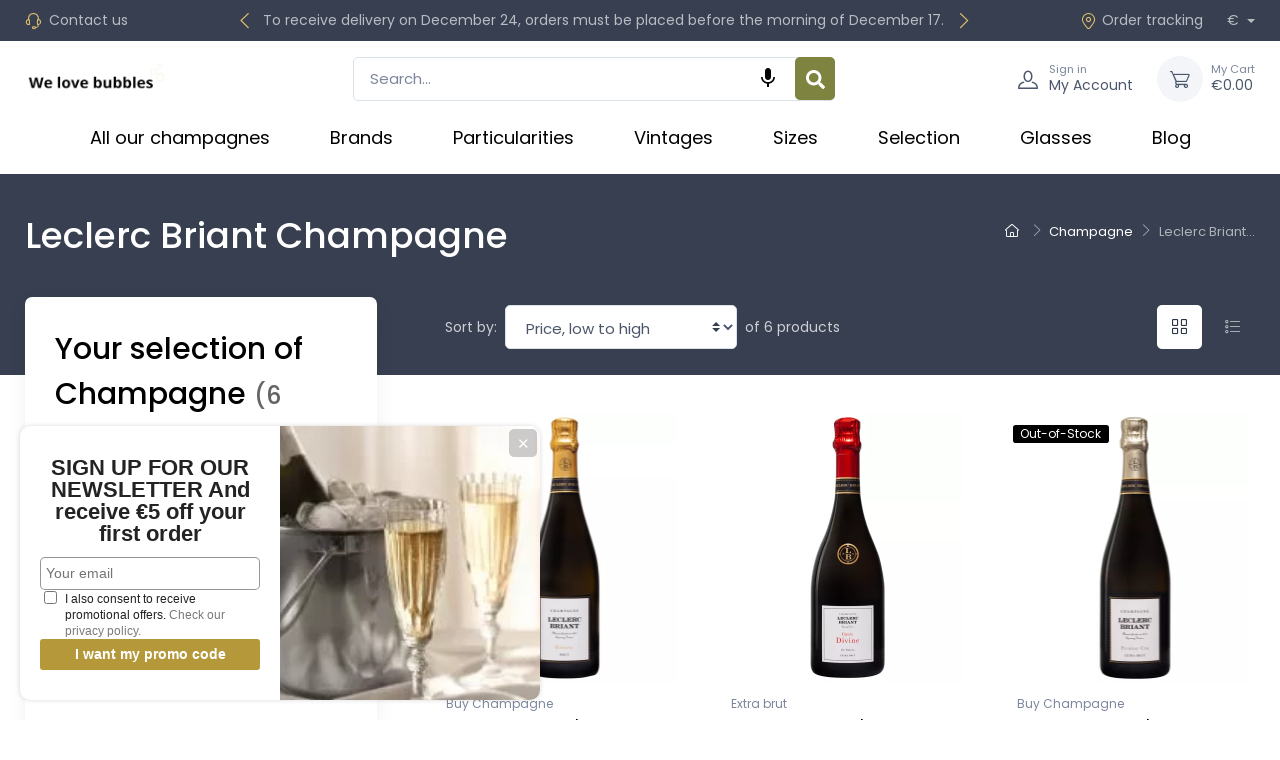

--- FILE ---
content_type: text/html; charset=utf-8
request_url: https://we-love-bubbles.com/leclerc-briant-champagne
body_size: 25323
content:
<!doctype html><html lang="en"><head><meta charset="utf-8"><meta http-equiv="x-ua-compatible" content="ie=edge"><title>Leclerc Briant Champagne House | A Unique Tasting Experience</title><meta name="description" content="Discover the Maison de Champagne Leclerc Briant, a company dedicated to producing prestigious wines of the highest quality. With a commitment to tradition and quality, each bottle of Leclerc Briant promises you a unique and unforgettable tasting experience. Order now."><meta name="keywords" content=""><link rel="canonical" href="https://we-love-bubbles.com/leclerc-briant-champagne"> <script type="application/ld+json">{
   "@context": "https://schema.org",
   "@type": "Organization",
   "name" : "We love bubbles",
   "url" : "https://we-love-bubbles.com/"
       ,"logo": {
       "@type": "ImageObject",
       "url":"https://we-love-bubbles.com/img/logo-1745589066.jpg"
     }
    }</script> <script type="application/ld+json">{
   "@context": "https://schema.org",
   "@type": "WebPage",
   "isPartOf": {
     "@type": "WebSite",
     "url":  "https://we-love-bubbles.com/",
     "name": "We love bubbles"
   },
   "name": "Leclerc Briant Champagne House | A Unique Tasting Experience",
   "url":  "https://we-love-bubbles.com/leclerc-briant-champagne"
 }</script> <script type="application/ld+json">{
     "@context": "https://schema.org",
     "@type": "BreadcrumbList",
     "itemListElement": [
                {
           "@type": "ListItem",
           "position": 1,
           "name": "Home",
           "item": "https://we-love-bubbles.com/"
         },                {
           "@type": "ListItem",
           "position": 2,
           "name": "Champagne",
           "item": "https://we-love-bubbles.com/champagne"
         },                {
           "@type": "ListItem",
           "position": 3,
           "name": "Leclerc Briant Champagne",
           "item": "https://we-love-bubbles.com/leclerc-briant-champagne"
         }            ]
   }</script> <meta name="viewport" content="width=device-width, initial-scale=1"><link rel="icon" type="image/vnd.microsoft.icon" href="https://we-love-bubbles.com/img/favicon-1.ico?1747923085"><link rel="shortcut icon" type="image/x-icon" href="https://we-love-bubbles.com/img/favicon-1.ico?1747923085"><link rel="preconnect" href="https://fonts.googleapis.com"><link rel="preconnect" href="https://fonts.gstatic.com" crossorigin><link href="https://fonts.googleapis.com/css2?family=Poppins:ital,wght@0,100;0,200;0,300;0,400;0,500;0,600;0,700;0,800;0,900;1,100;1,200;1,300;1,400;1,500;1,600;1,700;1,800;1,900&amp;amp;display=swap" rel="preload" as="style" onload="this.rel='stylesheet'"><link rel="preload" as="style" href="https://cdnjs.cloudflare.com/ajax/libs/tiny-slider/2.9.4/tiny-slider.css"><link rel="stylesheet" href="https://cdnjs.cloudflare.com/ajax/libs/tiny-slider/2.9.4/tiny-slider.css" type="text/css" media="all"><link rel="preload" as="style" href="https://we-love-bubbles.com/themes/cartzilla/assets/cache/theme-45b3d369.css"><link rel="stylesheet" href="https://we-love-bubbles.com/themes/cartzilla/assets/cache/theme-45b3d369.css" type="text/css" media="all"><link href=" https://cdn.jsdelivr.net/npm/material-icons@1.13.14/iconfont/material-icons.min.css " rel="stylesheet"><style>.page-product #main>.blockreassurance_product
{
  order: 2;
}

.page-product #main #reviews_section_click {
  order: 3;
}

#header .topbar-text p {
    margin-bottom: 0;
}

#header .topbar-text p a {
   color: rgba(255, 255, 255, 0.65);
}

.page-product #main .product-container .product-prices .h3.text-accent
{
  color:#000 !important;
  font-weight:bold !important;
}

body,
.table,
.table:not(.table-dark) thead:not(.thead-dark) th,
.accordion .accordion-heading > a,
.product-title > a
{
  color:#000;
}

#footer i,
.header-nav i
{
  color:#DBBD6A !important;
}

.PM_ASBlockOutput>.card
{
  border:none;
}

.PM_ASBlockOutput>.card .card-header
{
  font-size: 30px !important;
  font-weight: 500;
  padding:0;
  border:none;
}

#search_widget
{
  position:relative;
}

#search_widget .wk_voice_serach
{
  top: 0;
  left: inherit;
  right:2rem;
}

.block-newsletter .input-group-overlay .input-group-append
{
  width:inherit;
  height:inherit;
  background:transparent;
  border:none
}

.block-newsletter .input-group-overlay .prepended-form-control
{
  width:100%
}

@media (max-width:767px)
{
  .page-product #main .product-description-details .product-manufacturer
  {
    float:none !important
  }
}

@media (min-width:768px)
{
  .page-product #main .product-description-details .product-manufacturer
  {
    float:right !important;
    padding:15px;
  }
}</style> <script type="text/javascript">var ASSearchUrl = "https:\/\/we-love-bubbles.com\/module\/pm_advancedsearch4\/advancedsearch4";
        var WK_MP_BECOME_SELLER_LINK = "https:\/\/we-love-bubbles.com\/sellerlogin";
        var WK_MP_BECOME_SELLER_TXT = "Become a Seller";
        var adtm_activeLink = {"id":416,"type":"category"};
        var adtm_isToggleMode = false;
        var adtm_menuHamburgerSelector = "#menu-icon, .menu-icon";
        var adtm_stickyOnMobile = false;
        var always_load_content = false;
        var as4_orderBySalesAsc = "Sales: Lower first";
        var as4_orderBySalesDesc = "Sales: Highest first";
        var btGapTag = {"tagContent":{"tracking_type":{"label":"tracking_type","value":"view_item_list"},"contents":{"label":"contents","value":[{"item_id":"786","item_name":"LECLERC-BRIANT champagne R\u00e9serve Brut","currency":"EUR","item_category":"Buy Champagne","price":43,"item_brand":"Leclerc Briant","quantity":1},{"item_id":"787","item_name":"LECLERC-BRIANT champagne Premier Cru Extra Brut","currency":"EUR","item_category":"Buy Champagne","price":49,"item_brand":"Leclerc Briant","quantity":1},{"item_id":"788","item_name":"LECLERC-BRIANT champagne Cuv\u00e9e Divine Extra Brut en Solera","currency":"EUR","item_category":"Extra brut","price":129,"item_brand":"Leclerc Briant","quantity":1},{"item_id":"811","item_name":"Champagne Magnum LECLERC-BRIANT R\u00e9serve Brut","currency":"EUR","item_category":"Buy Champagne","price":89,"item_brand":"Leclerc Briant","quantity":1},{"item_id":"812","item_name":"Champagne Magnum LECLERC-BRIANT Premier Cru Extra Brut","currency":"EUR","item_category":"Buy Champagne","price":89,"item_brand":"Leclerc Briant","quantity":1},{"item_id":"1114","item_name":"LECLERC-BRIANT Organic Ros\u00e9 De Saign\u00e9e champagne","currency":"EUR","item_category":"Ros\u00e9 De Saign\u00e9e","price":63,"item_brand":"Leclerc Briant","quantity":1}]},"coupon_name":{"label":"coupon","value":"no_coupon"},"value":{"label":"value","value":null},"content_name":{"label":"content_name","value":"Leclerc Briant Champagne"},"content_category":{"label":"content_category","value":"'Leclerc Briant Champagne'"}},"js":{"elementCategoryProduct":"","elementShipping":"","elementPayment":"","elementlogin":"","elementsignup":"","elementWishCat":"","elementWishProd":""},"gaId":"G-NMPWZM55SG","gaEnable":"1","gaEnhancedConversion":"1","ajaxUrl":"https:\/\/we-love-bubbles.com\/module\/ganalyticspro\/ajax","token":"6201fcecda5d101faab374e1d77a243a","bRefund":false,"bPartialRefund":false,"bUseConsent":"","bforceTag":"","bUseAxeption":"","bConsentHtmlElement":"","bConsentHtmlElementSecond":"","iConsentConsentLvl":0,"referer":null,"acbIsInstalled":false,"tagCurrency":"EUR","gaUserId":0};
        var cc = "category";
        var check_bellow = "Please check below:";
        var delay_search = "";
        var etsSeoFo = {"currentController":"category","conf":{"removeId":true}};
        var exp_desc_module_vars = {"config":{"ps_version":"821","shorten_product_short_desc":true,"shorten_product_short_long":true,"shorten_category_desc":true,"shorten_brand_desc":true,"shorten_supplier_desc":true,"new_height_short_desc":80,"new_height_long_desc":150,"new_height_category_desc":100,"new_height_brand_desc":100,"new_height_supplier_desc":100,"padding_blur":40},"translations":{"read_more":"read more...","show_less":"show less..."},"css_selectors":{"short_desc":"#product .product-information div[id^=\"product-description-short\"]","short_desc_quickview":"div[id^=\"quickview\"] #product-description-short","long_desc":"#product .product-information #description .product-description","category_desc":"#category #category-description","brand_desc":"#manufacturer #manufacturer-description","supplier_desc":"#supplier .brand-infos, #supplier #supplier-description"}};
        var free_text = "Free";
        var id_combination = 0;
        var id_product = 0;
        var iqitfdc_from = 210;
        var isSimpleProduct = true;
        var is_gdpr = 1;
        var islogged = false;
        var iso = "en";
        var kpopupbaseurl = "https:\/\/we-love-bubbles.com\/";
        var kpopuplocale = "en";
        var locale = "en-US";
        var p_version = "8.2";
        var p_version_short = "8";
        var po_ajax = "https:\/\/we-love-bubbles.com\/preorder";
        var po_combs = "";
        var po_imod = "102";
        var po_static_token = "6201fcecda5d101faab374e1d77a243a";
        var prestashop = {"cart":{"products":[],"totals":{"total":{"type":"total","label":"Total","amount":0,"value":"\u20ac0.00"},"total_including_tax":{"type":"total","label":"Total (tax incl.)","amount":0,"value":"\u20ac0.00"},"total_excluding_tax":{"type":"total","label":"Total (tax excl.)","amount":0,"value":"\u20ac0.00"}},"subtotals":{"products":{"type":"products","label":"Subtotal","amount":0,"value":"\u20ac0.00"},"discounts":null,"shipping":{"type":"shipping","label":"Shipping","amount":0,"value":""},"tax":{"type":"tax","label":"Included taxes","amount":0,"value":"\u20ac0.00"}},"products_count":0,"summary_string":"0 items","vouchers":{"allowed":1,"added":[]},"discounts":[],"minimalPurchase":0,"minimalPurchaseRequired":""},"currency":{"id":1,"name":"Euro","iso_code":"EUR","iso_code_num":"978","sign":"\u20ac"},"customer":{"lastname":null,"firstname":null,"email":null,"birthday":null,"newsletter":null,"newsletter_date_add":null,"optin":null,"website":null,"company":null,"siret":null,"ape":null,"is_logged":false,"gender":{"type":null,"name":null},"addresses":[]},"country":{"id_zone":"8","id_currency":"0","call_prefix":"44","iso_code":"GB","active":"0","contains_states":"0","need_identification_number":"0","need_zip_code":"1","zip_code_format":"","display_tax_label":"1","name":"United Kingdom","id":17},"language":{"name":"English (English)","iso_code":"en","locale":"en-US","language_code":"en-us","active":"1","is_rtl":"0","date_format_lite":"m\/d\/Y","date_format_full":"m\/d\/Y H:i:s","id":2},"page":{"title":"","canonical":"https:\/\/we-love-bubbles.com\/leclerc-briant-champagne","meta":{"title":"Leclerc Briant Champagne House | A Unique Tasting Experience","description":"Discover the Maison de Champagne Leclerc Briant, a company dedicated to producing prestigious wines of the highest quality. With a commitment to tradition and quality, each bottle of Leclerc Briant promises you a unique and unforgettable tasting experience. Order now.","keywords":"","robots":"index"},"page_name":"category","body_classes":{"lang-en":true,"lang-rtl":false,"country-GB":true,"currency-EUR":true,"layout-left-column":true,"page-category":true,"tax-display-enabled":true,"page-customer-account":false,"category-id-416":true,"category-Leclerc Briant Champagne":true,"category-id-parent-169":true,"category-depth-level-3":true},"admin_notifications":[],"password-policy":{"feedbacks":{"0":"Very weak","1":"Weak","2":"Average","3":"Strong","4":"Very strong","Straight rows of keys are easy to guess":"Straight rows of keys are easy to guess","Short keyboard patterns are easy to guess":"Short keyboard patterns are easy to guess","Use a longer keyboard pattern with more turns":"Use a longer keyboard pattern with more turns","Repeats like \"aaa\" are easy to guess":"Repeats like \"aaa\" are easy to guess","Repeats like \"abcabcabc\" are only slightly harder to guess than \"abc\"":"Repeats like \"abcabcabc\" are only slightly harder to guess than \"abc\"","Sequences like abc or 6543 are easy to guess":"Sequences like \"abc\" or \"6543\" are easy to guess.","Recent years are easy to guess":"Recent years are easy to guess","Dates are often easy to guess":"Dates are often easy to guess","This is a top-10 common password":"This is a top-10 common password","This is a top-100 common password":"This is a top-100 common password","This is a very common password":"This is a very common password","This is similar to a commonly used password":"This is similar to a commonly used password","A word by itself is easy to guess":"A word by itself is easy to guess","Names and surnames by themselves are easy to guess":"Names and surnames by themselves are easy to guess","Common names and surnames are easy to guess":"Common names and surnames are easy to guess","Use a few words, avoid common phrases":"Use a few words, avoid common phrases","No need for symbols, digits, or uppercase letters":"No need for symbols, digits, or uppercase letters","Avoid repeated words and characters":"Avoid repeated words and characters","Avoid sequences":"Avoid sequences","Avoid recent years":"Avoid recent years","Avoid years that are associated with you":"Avoid years that are associated with you","Avoid dates and years that are associated with you":"Avoid dates and years that are associated with you","Capitalization doesn't help very much":"Capitalization doesn't help very much","All-uppercase is almost as easy to guess as all-lowercase":"All-uppercase is almost as easy to guess as all-lowercase","Reversed words aren't much harder to guess":"Reversed words aren't much harder to guess","Predictable substitutions like '@' instead of 'a' don't help very much":"Predictable substitutions like \"@\" instead of \"a\" don't help very much.","Add another word or two. Uncommon words are better.":"Add another word or two. Uncommon words are better."}}},"shop":{"name":"We love bubbles","logo":"https:\/\/we-love-bubbles.com\/img\/logo-1745589066.jpg","stores_icon":"https:\/\/we-love-bubbles.com\/img\/logo_stores.png","favicon":"https:\/\/we-love-bubbles.com\/img\/favicon-1.ico"},"core_js_public_path":"\/themes\/","urls":{"base_url":"https:\/\/we-love-bubbles.com\/","current_url":"https:\/\/we-love-bubbles.com\/leclerc-briant-champagne","shop_domain_url":"https:\/\/we-love-bubbles.com","img_ps_url":"https:\/\/we-love-bubbles.com\/img\/","img_cat_url":"https:\/\/we-love-bubbles.com\/img\/c\/","img_lang_url":"https:\/\/we-love-bubbles.com\/img\/l\/","img_prod_url":"https:\/\/we-love-bubbles.com\/img\/p\/","img_manu_url":"https:\/\/we-love-bubbles.com\/img\/m\/","img_sup_url":"https:\/\/we-love-bubbles.com\/img\/su\/","img_ship_url":"https:\/\/we-love-bubbles.com\/img\/s\/","img_store_url":"https:\/\/we-love-bubbles.com\/img\/st\/","img_col_url":"https:\/\/we-love-bubbles.com\/img\/co\/","img_url":"https:\/\/we-love-bubbles.com\/themes\/cartzilla\/assets\/img\/","css_url":"https:\/\/we-love-bubbles.com\/themes\/cartzilla\/assets\/css\/","js_url":"https:\/\/we-love-bubbles.com\/themes\/cartzilla\/assets\/js\/","pic_url":"https:\/\/we-love-bubbles.com\/upload\/","theme_assets":"https:\/\/we-love-bubbles.com\/themes\/cartzilla\/assets\/","theme_dir":"https:\/\/we-love-bubbles.com\/themes\/cartzilla\/","pages":{"address":"https:\/\/we-love-bubbles.com\/address","addresses":"https:\/\/we-love-bubbles.com\/addresses","authentication":"https:\/\/we-love-bubbles.com\/login","manufacturer":"https:\/\/we-love-bubbles.com\/brands","cart":"https:\/\/we-love-bubbles.com\/cart","category":"https:\/\/we-love-bubbles.com\/index.php?controller=category","cms":"https:\/\/we-love-bubbles.com\/index.php?controller=cms","contact":"https:\/\/we-love-bubbles.com\/contact-us","discount":"https:\/\/we-love-bubbles.com\/discount","guest_tracking":"https:\/\/we-love-bubbles.com\/guest-tracking","history":"https:\/\/we-love-bubbles.com\/order-history","identity":"https:\/\/we-love-bubbles.com\/identity","index":"https:\/\/we-love-bubbles.com\/","my_account":"https:\/\/we-love-bubbles.com\/my-account","order_confirmation":"https:\/\/we-love-bubbles.com\/order-confirmation","order_detail":"https:\/\/we-love-bubbles.com\/index.php?controller=order-detail","order_follow":"https:\/\/we-love-bubbles.com\/order-follow","order":"https:\/\/we-love-bubbles.com\/order","order_return":"https:\/\/we-love-bubbles.com\/index.php?controller=order-return","order_slip":"https:\/\/we-love-bubbles.com\/credit-slip","pagenotfound":"https:\/\/we-love-bubbles.com\/page-not-found","password":"https:\/\/we-love-bubbles.com\/password-recovery","pdf_invoice":"https:\/\/we-love-bubbles.com\/index.php?controller=pdf-invoice","pdf_order_return":"https:\/\/we-love-bubbles.com\/index.php?controller=pdf-order-return","pdf_order_slip":"https:\/\/we-love-bubbles.com\/index.php?controller=pdf-order-slip","prices_drop":"https:\/\/we-love-bubbles.com\/prices-drop","product":"https:\/\/we-love-bubbles.com\/index.php?controller=product","registration":"https:\/\/we-love-bubbles.com\/index.php?controller=registration","search":"https:\/\/we-love-bubbles.com\/search","sitemap":"https:\/\/we-love-bubbles.com\/Sitemap","stores":"https:\/\/we-love-bubbles.com\/stores","supplier":"https:\/\/we-love-bubbles.com\/supplier","new_products":"https:\/\/we-love-bubbles.com\/new-products","brands":"https:\/\/we-love-bubbles.com\/brands","register":"https:\/\/we-love-bubbles.com\/index.php?controller=registration","order_login":"https:\/\/we-love-bubbles.com\/order?login=1"},"alternative_langs":[],"actions":{"logout":"https:\/\/we-love-bubbles.com\/?mylogout="},"no_picture_image":{"bySize":{"small_default":{"url":"https:\/\/we-love-bubbles.com\/img\/p\/en-default-small_default.webp","width":80,"height":80},"cart_default":{"url":"https:\/\/we-love-bubbles.com\/img\/p\/en-default-cart_default.webp","width":160,"height":160},"home_default":{"url":"https:\/\/we-love-bubbles.com\/img\/p\/en-default-home_default.webp","width":540,"height":540},"medium_default":{"url":"https:\/\/we-love-bubbles.com\/img\/p\/en-default-medium_default.webp","width":600,"height":600},"large_default":{"url":"https:\/\/we-love-bubbles.com\/img\/p\/en-default-large_default.webp","width":800,"height":800}},"small":{"url":"https:\/\/we-love-bubbles.com\/img\/p\/en-default-small_default.webp","width":80,"height":80},"medium":{"url":"https:\/\/we-love-bubbles.com\/img\/p\/en-default-home_default.webp","width":540,"height":540},"large":{"url":"https:\/\/we-love-bubbles.com\/img\/p\/en-default-large_default.webp","width":800,"height":800},"legend":""}},"configuration":{"display_taxes_label":true,"display_prices_tax_incl":true,"is_catalog":false,"show_prices":true,"opt_in":{"partner":true},"quantity_discount":{"type":"discount","label":"Unit discount"},"voucher_enabled":1,"return_enabled":0},"field_required":[],"breadcrumb":{"links":[{"title":"Home","url":"https:\/\/we-love-bubbles.com\/"},{"title":"Champagne","url":"https:\/\/we-love-bubbles.com\/champagne"},{"title":"Leclerc Briant Champagne","url":"https:\/\/we-love-bubbles.com\/leclerc-briant-champagne"}],"count":3},"link":{"protocol_link":"https:\/\/","protocol_content":"https:\/\/"},"time":1769032458,"static_token":"6201fcecda5d101faab374e1d77a243a","token":"ac2d753e16430384fc984b4bf76cf86e","debug":false,"modules":{"prettyblocks":{"theme_settings":{"show_subcategories":true,"logo":{"url":"https:\/\/we-love-bubbles.com\/modules\/cartzillablocks\/views\/images\/logo\/logo-16872443011.jpg","extension":"jpg","mediatype":"image","filename":"logo-16872443011.jpg"},"use_custom_logo":true,"logo_size":"142","home_container":false,"google_cz_font":"https:\/\/fonts.googleapis.com\/css2?family=Poppins:ital,wght@0,100;0,200;0,300;0,400;0,500;0,600;0,700;0,800;0,900;1,100;1,200;1,300;1,400;1,500;1,600;1,700;1,800;1,900&amp;display=swap","font_name":"'Poppins', sans-serif;","header_background":"#373f50","bg_dark":"#373f50","icon_top_bar_color":"#7e843f","primary_color":"#7e843f","accent_color":"#000000","darker":"#2b3445","icon_footer_bar_color":"#DBBD6A","light":"#fff","bg_light":"#fff","body_color":"#000000","h1_color":"#000000","h1_size":"36px","h2_color":"#000000","h2_size":"30px","h3_color":"#000000","h3_size":"24px","h4_color":"#000000","h4_size":"18px","h5_color":"#000000","h5_size":"14px","h6_color":"#000000","h6_size":"12px","display_top_button":true,"top_button_text":"Top","payment_picture":{"url":"https:\/\/we-love-bubbles.com\/modules\/cartzillablocks\/views\/images\/payment\/alcool-disclaimer.jpg","extension":"jpg","mediatype":"image","filename":"alcool-disclaimer.jpg"},"remove_default_blocks":false},"id_shop":1,"shop_name":"We love bubbles English","shop_current_url":"https:\/\/we-love-bubbles.com\/"}}};
        var productcomments = false;
        var psemailsubscription_subscription = "https:\/\/we-love-bubbles.com\/module\/ps_emailsubscription\/subscription";
        var psr_icon_color = "#f0d87f";
        var psv = "17";
        var re_position = "inline";
        var re_size = "normal";
        var re_theme = "light";
        var re_version = "1";
        var search_url = "https:\/\/we-love-bubbles.com\/module\/ybc_blocksearch\/blocksearch";
        var site_key = "6LfexssrAAAAAGfI3H8jVB2RTO3-xMk-4mfoxQu9";
        var ssIsCeInstalled = false;
        var ss_link_image_webp = "https:\/\/we-love-bubbles.com\/modules\/ets_superspeed\/views\/img\/en.webp";
        var there_is1 = "There is 1 error";
        var unsupported_browser = "Voice input isn't supported on this browser";
        var validate_first = "I am not a robot then click again on subscribe";
        var whitelist_m = "";
        var whitelisted = false;
        var wrong_captcha = "Wrong captcha.";
        var ybsFo = {"conf":{"minChar":3}};</script> <script type="text/javascript">var sp_link_base ='https://we-love-bubbles.com';</script> <style></style> <script type="text/javascript">function renderDataAjax(jsonData)
{
    for (var key in jsonData) {
	    if(key=='java_script')
        {
            $('body').append(jsonData[key]);
        }
        else
            if($('#ets_speed_dy_'+key).length)
            {
                if($('#ets_speed_dy_'+key+' #layer_cart').length)
                {
                    $('#ets_speed_dy_'+key).before($('#ets_speed_dy_'+key+' #layer_cart').clone());
                    $('#ets_speed_dy_'+key+' #layer_cart').remove();
                    $('#layer_cart').before('<div class="layer_cart_overlay"></div>');
                }
                $('.ets_speed_dynamic_hook[id="ets_speed_dy_'+key+'"]').replaceWith(jsonData[key]);
            }
              
    }
    if($('#header .shopping_cart').length && $('#header .cart_block').length)
    {
        var shopping_cart = new HoverWatcher('#header .shopping_cart');
        var cart_block = new HoverWatcher('#header .cart_block');
        $("#header .shopping_cart a:first").hover(
    		function(){
    			if (ajaxCart.nb_total_products > 0 || parseInt($('.ajax_cart_quantity').html()) > 0)
    				$("#header .cart_block").stop(true, true).slideDown(450);
    		},
    		function(){
    			setTimeout(function(){
    				if (!shopping_cart.isHoveringOver() && !cart_block.isHoveringOver())
    					$("#header .cart_block").stop(true, true).slideUp(450);
    			}, 200);
    		}
    	);
    }
    if(typeof jsonData.custom_js!== undefined && jsonData.custom_js)
        $('head').append('<script src="'+sp_link_base+'/modules/ets_superspeed/views/js/script_custom.js">');
}</script> <style>.layered_filter_ul .radio,.layered_filter_ul .checkbox {
    display: inline-block;
}
.ets_speed_dynamic_hook .cart-products-count{
    display:none!important;
}
.ets_speed_dynamic_hook .ajax_cart_quantity ,.ets_speed_dynamic_hook .ajax_cart_product_txt,.ets_speed_dynamic_hook .ajax_cart_product_txt_s{
    display:none!important;
}
.ets_speed_dynamic_hook .shopping_cart > a:first-child:after {
    display:none!important;
}</style><script type="text/javascript" data-keepinline="true">var trustpilot_script_url = 'https://invitejs.trustpilot.com/tp.min.js';
    var trustpilot_key = '';
    var trustpilot_widget_script_url = '//widget.trustpilot.com/bootstrap/v5/tp.widget.bootstrap.min.js';
    var trustpilot_integration_app_url = 'https://ecommscript-integrationapp.trustpilot.com';
    var trustpilot_preview_css_url = '//ecommplugins-scripts.trustpilot.com/v2.1/css/preview.min.css';
    var trustpilot_preview_script_url = '//ecommplugins-scripts.trustpilot.com/v2.1/js/preview.min.js';
    var trustpilot_ajax_url = 'https://we-love-bubbles.com/module/trustpilot/trustpilotajax';
    var user_id = '0';
    var trustpilot_trustbox_settings = {"trustboxes":[]};</script> <script type="text/javascript" src="/modules/trustpilot/views/js/tp_register.min.js"></script> <script type="text/javascript" src="/modules/trustpilot/views/js/tp_trustbox.min.js"></script> <script type="text/javascript" src="/modules/trustpilot/views/js/tp_preview.min.js"></script> <script type="text/javascript">var main_color='#2fb5d2';
  var text_color='#ffffff';</script> <script type="text/javascript">var ets_crosssell_16 =0;</script><script type="text/javascript">var id_order                = false;
var baseDir                 = "https://we-love-bubbles.com/";
var PS_VERSION              = parseInt("1");
var PS_REWRITING_SETTINGS   = parseInt("1");
var token                   = "ac2d753e16430384fc984b4bf76cf86e";
var raw_price               = "";
var formated_price          = "";

// labels
var ok_label                = "Ok";
var invalid_qty_label       = "Invalid quantity";
var invalid_email_label       = "Invalid email address";
var preorder_label          = "Preorder Available";
var added_success_text      = "Product successfully preordered";
var login_notice            = "You must be logged in to get notifications.";
var sub_label               = "Subscribed successfully.";
var unsub_label             = "Unubscribed successfully.";
var added_error_text        = "Preorder Limit reached for this product.";
var po_ajax                 = "https://we-love-bubbles.com/preorder";
var fmmgifloader            = document.getElementById('loadingAnim');
var productAvailableForOrder = 0;
var isProdAvForOrder        = productAvailableForOrder;
var isSimpleProduct         = 0;
var _pre_id_attr = 0;
var IDproduct = 0;
var _oosn_token_ = "J5Ff87iN/I6WxFlfvJ8+xHQqi3AFKoSh";</script> <script type="text/javascript">var link_cart = "https://we-love-bubbles.com/cart";
            var link_reward = "https://we-love-bubbles.com/affiliate-dashboard?ajax=1";
            var link_shopping_cart = "https://we-love-bubbles.com/module/ps_shoppingcart/ajax";
            var eam_sending_email = "Sending...";
    var eam_email_invalid = "Email is invalid";
    var eam_email_sent_limited = "You have reached the maximum number of invitation";
    var eam_token = "6201fcecda5d101faab374e1d77a243a";
    var name_is_blank = 'Name is required';
    var email_is_blank = 'Email is required';
    var email_is_invalid = 'Email is invalid';</script> <meta property="og:url" content="https://we-love-bubbles.com/leclerc-briant-champagne" /><meta property="og:title" content="Leclerc Briant Champagne House | A Unique Tasting Experience" /><meta property="og:description" content="Discover the Maison de Champagne Leclerc Briant, a company dedicated to producing prestigious wines of the highest quality. With a commitment to tradition and quality, each bottle of Leclerc Briant promises you a unique and unforgettable tasting experience. Order now." /><meta property="og:image" content="https://we-love-bubbles.com/c/416-category_default/leclerc-briant-champagne.jpg" /><meta property="og:type" content="article" /><meta name="twitter:title" content="Leclerc Briant Champagne House | A Unique Tasting Experience"><meta name="twitter:description" content="Discover the Maison de Champagne Leclerc Briant, a company dedicated to producing prestigious wines of the highest quality. With a commitment to tradition and quality, each bottle of Leclerc Briant promises you a unique and unforgettable tasting experience. Order now."><meta name="twitter:image" content="https://we-love-bubbles.com/c/416-category_default/leclerc-briant-champagne.jpg"><meta name="twitter:card" content="summary_large_image"> <script type='application/ld+json' class='ets-seo-schema-graph--main'>{"@context":"https://schema.org","@graph":[{"@type":"WebSite","@id":"https://we-love-bubbles.com/#website","url":"https://we-love-bubbles.com/","name":"We love bubbles","potentialAction":{"@type":"SearchAction","target":"https://we-love-bubbles.com/search?s={search_term_string}","query-input":"required name=search_term_string"}},{"@type":"BreadcrumbList","@id":"https://we-love-bubbles.com/#breadcrumb","itemListElement":[{"@type":"ListItem","position":1,"item":{"@type":"WebPage","name":"Home","@id":"https://we-love-bubbles.com/","url":"https://we-love-bubbles.com/"}},{"@type":"ListItem","position":2,"item":{"@type":"WebPage","name":"Leclerc Briant Champagne","@id":"https://we-love-bubbles.com/leclerc-briant-champagne","url":"https://we-love-bubbles.com/leclerc-briant-champagne"}}]}]}</script> <script async src="https://www.googletagmanager.com/gtag/js?id=G-NMPWZM55SG"></script> <script type="text/javascript">var unlike_text ="Unlike this post";
var like_text ="Like this post";
var baseAdminDir ='//';
var ybc_blog_product_category ='0';
var ybc_blog_polls_g_recaptcha = false;</script> <script type="application/ld+json">{
            "@context": "http://schema.org",
            "@type" : "Organization",
            "legalName" : "We love bubbles",
            "description" : "Buy champagne online at We Love Bubbles. Dom Pérignon, Cuvee De Venoge, De Sousa, Henri Giraud and others",
            "url" : "https://we-love-bubbles.com/",
            "logo" : "https://we-love-bubbles.com/modules/cartzillablocks/views/images/logo/logo-16872443011.jpg",
            "email" : "arthur@we-love-bubbles.com",
            "address": {
                "@type": "PostalAddress",
                "streetAddress" : "92 BD CHARLES DE GAULLE",
                "addressLocality" : "AY-CHAMPAGNE",
                "addressRegion" : "France",
                "addressCountry" : "France",
                "postalCode" : "51160"
            },
            "contactPoint": [{
                "@type": "ContactPoint",
                "telephone" : "+33673883005",
                "contactType": "customer service"
            }],
            "sameAs": [
                                                                                                            ]
        }</script> <script async src="https://www.googletagmanager.com/gtag/js?id=G-NMPWZM55SG"></script> <script>window.dataLayer = window.dataLayer || [];
  function gtag(){dataLayer.push(arguments);}
  gtag('js', new Date());
  gtag(
    'config',
    'G-NMPWZM55SG',
    {
      'debug_mode':false
                      }
  );</script> <script type="text/javascript">opartStatSaveSessionUrl = "https://we-love-bubbles.com/module/opartstat/saveSession?ajax=1";
    opartStatSaveSessionUrl = opartStatSaveSessionUrl.replace(/&amp;/g, '&');
    opartControllerName = "CategoryController";
    opartElementId = "416";
    opartshopId = "1";
    opartUserAgent = "Mozilla/5.0 AppleWebKit/537.36 (KHTML, like Gecko); compatible; ChatGPT-User/1.0; +https://openai.com/bot";</script> <script async src="/modules/opartstat/views/js/saveSession.js"></script> </head><body id="category" class="lang-en country-gb currency-eur layout-left-column page-category tax-display-enabled category-id-416 category-leclerc-briant-champagne category-id-parent-169 category-depth-level-3"><main> <header id="header" class="box-shadow-sm"><div class="header-banner"></div><div class="header-nav topbar topbar-dark bg-dark"><div class="container"><div class="topbar-left"><div class="topbar-text text-nowrap"> <i class="czi-support mr-1"></i> <a class="topbar-link" href="https://we-love-bubbles.com/contact-us">Contact us</a></div></div><div data-prettyblocks-zone="displayNavMiddle" ><div data-block data-instance-id="684c5d4019548" data-id-prettyblocks="558"><div class="cz-carousel cz-controls-static d-none d-md-block "><div class="cz-carousel-inner text-center " data-carousel-options="{&quot;mode&quot;: &quot;gallery&quot;, &quot;nav&quot;: false, &quot;autoplay&quot;: 1}"><div class="topbar-text"><p>To receive delivery on December 24, orders must be placed before the morning of December 17.</p></div><div class="topbar-text"><p>Free delivery for purchases over € 210 in the E.U.</p></div><div class="topbar-text"><p>Club We Love Bubbles: Collect points with every purchase</p></div></div></div></div></div><div class="d-none blocks text-center w-100 p-5" data-zone-name="displayNavMiddle" ></div><div class="topbar-right"> <a class="topbar-link d-none d-md-inline-block" href="https://we-love-bubbles.com/order-history"> <i class="czi-location"></i>Order tracking </a><div class="topbar-text dropdown disable-autohide ml-4"> <a class="topbar-link dropdown-toggle" href="#" data-toggle="dropdown"> € </a><div class="dropdown-menu dropdown-menu-right"><div class="dropdown-item"> <select class="custom-select custom-select-sm" onchange="window.location.href=this.value"><option value="https://we-love-bubbles.com/leclerc-briant-champagne?SubmitCurrency=1&amp;id_currency=1" selected>€ EUR</option><option value="https://we-love-bubbles.com/leclerc-briant-champagne?SubmitCurrency=1&amp;id_currency=2" >$ USD</option> </select></div></div></div></div></div></div><div class="header-top navbar-sticky bg-light"><div class="navbar navbar-expand-lg navbar-light"><div class="container flex-md-nowrap"> <a class="navbar-brand mr-3 flex-shrink-0" href="https://we-love-bubbles.com/"> <img src="https://we-love-bubbles.com/modules/cartzillablocks/views/images/logo/logo-16872443011.jpg" height="34" width="142" alt="We love bubbles"> </a><div id="ets_speed_dy_103displayTop" data-moudule="103" data-module-name="advanceddisabledproducts" data-hook="displayTop" data-params='[]' class="ets_speed_dynamic_hook" ></div><div class="iqitfreedeliverycount iqitfreedeliverycount-detach hidden-detach clearfix "><div class="fd-table"><div class="ifdc-icon fd-table-cell"><i class="icon icon-truck"></i></div><div class="ifdc-remaining fd-table-cell">Spend <span class="ifdc-remaining-price">€210.00</span> more and get Free Shipping!</div></div></div> <script type="text/javascript">var id_lang =2;</script> <div class="ets_search_block_top col-sm-12 col-md-6 col-lg-5 clearfix pull-right"><form class="ybc_searchbox" method="get" action="https://we-love-bubbles.com/module/ybc_blocksearch/blocksearch"> <input class="search_query form-control ybc_search_query search_query_top" type="text" name="search_query" placeholder="Search..." value="" /> <button type="submit" class="btn btn-default button-search" > <i class="icon icon_svg icon_search"> <svg aria-hidden="true" focusable="false" data-prefix="fas" data-icon="search" class="svg-inline--fa fa-search fa-w-16" role="img" xmlns="http://www.w3.org/2000/svg" viewBox="0 0 512 512"><path fill="currentColorFill" d="M505 442.7L405.3 343c-4.5-4.5-10.6-7-17-7H372c27.6-35.3 44-79.7 44-128C416 93.1 322.9 0 208 0S0 93.1 0 208s93.1 208 208 208c48.3 0 92.7-16.4 128-44v16.3c0 6.4 2.5 12.5 7 17l99.7 99.7c9.4 9.4 24.6 9.4 33.9 0l28.3-28.3c9.4-9.4 9.4-24.6.1-34zM208 336c-70.7 0-128-57.2-128-128 0-70.7 57.2-128 128-128 70.7 0 128 57.2 128 128 0 70.7-57.2 128-128 128z"></path></svg> </i> </button></form><div class="search_block_results" ></div></div><style type="text/css">.ets_search_block_top .btn.button-search{
      background-color: #2fb5d2;
  }
  .ets_search_block_top .btn.button-search{
      color:#2fb5d2;
  }
      .ets_search_block_top .btn.button-search:hover{
      background-color: #2592a9;
  }
      .search_block_results .box_button_see{
      background-color:#7e843f;
  }
      .search_block_results .box_button_see:hover{
      background-color: #abb53d;
  }
      .wrap_header_tap ul li.active a{
      background-color: #2fb5d2;
  }
      .ets_search_block_top .btn.button-search::before{
      color:#ffffff;
  }
  .title_group span.total{
      /*color:#ffffff;*/
  }
  a.ets_link_see{
      color:#ffffff !important;
  }
  .wrap_header_tap ul li.active a{
      color:#ffffff !important;
  }
  .wrap_header_tap ul li.active a span{
      color:#ffffff;
  }</style><div class="navbar-toolbar d-flex flex-shrink-0 align-items-center"> <button class="navbar-toggler" type="button" aria-label="Navigation" data-toggle="collapse" data-target="#navbarCollapse"> <span class="navbar-toggler-icon"></span> </button> <a class="navbar-tool navbar-stuck-toggler" href="#"> <span class="navbar-tool-tooltip">Expand menu</span><div class="navbar-tool-icon-box"> <i class="navbar-tool-icon czi-menu"></i></div> </a><div id="ets_speed_dy_8displayTopRight" data-moudule="8" data-module-name="ps_customersignin" data-hook="displayTopRight" data-params='[]' class="ets_speed_dynamic_hook" ></div><div id="ets_speed_dy_9displayTopRight" data-moudule="9" data-module-name="ps_shoppingcart" data-hook="displayTopRight" data-params='[]' class="ets_speed_dynamic_hook" ><div class="header-cart ml-3"><div class="blockcart navbar-tool" data-refresh-url="//we-love-bubbles.com/module/ps_shoppingcart/ajax"> <a class="navbar-tool-icon-box bg-secondary" href="//we-love-bubbles.com/cart?action=show" rel="nofollow"> <i class="navbar-tool-icon czi-cart"></i> </a> <a class="navbar-tool-text pl-2" href="//we-love-bubbles.com/cart?action=show" rel="nofollow"> <small>My Cart</small> <span>€0.00</span> </a></div></div></div></div></div></div><div class="navbar navbar-expand-lg navbar-light navbar-stuck-menu mt-n2 pt-0 pb-2 mb-5 "><div class="container"><div class="collapse navbar-collapse" id="navbarCollapse"><div class="d-md-none" id="_mobile_search"></div><div id="_desktop_top_menu" class="adtm_menu_container container"><div id="adtm_menu" data-open-method="1" data-sticky="1" class="" data-active-id="416" data-active-type="category"><div id="adtm_menu_inner" class="clearfix advtm_open_on_hover"><ul id="menu"><li class="li-niveau1 advtm_menu_toggle"> <a href="#" class="a-niveau1 adtm_toggle_menu_button"><span class="advtm_menu_span adtm_toggle_menu_button_text">Menu</span></a></li><li class="li-niveau1 advtm_menu_12 menuHaveNoMobileSubMenu"> <a href="https://we-love-bubbles.com/champagne" title="All our champagnes" class=" a-niveau1" data-type="category" data-id="169"><span class="advtm_menu_span advtm_menu_span_12"> All our champagnes </span></a></li><li class="li-niveau1 advtm_menu_13 sub"> <a href="https://we-love-bubbles.com/brands" title="Brands" class=" a-niveau1" data-type="custom" data-id="manufacturer"><span class="advtm_menu_span advtm_menu_span_13"> Brands </span></a><div class="adtm_sub"><table class="columnWrapTable"><tr><td class="adtm_column_wrap_td advtm_column_wrap_td_37"><div class="adtm_column_wrap advtm_column_wrap_37"><div class="adtm_column_wrap_sizer">&nbsp;</div><div class="adtm_column adtm_column_268"> <span class="column_wrap_title"> <a href="#" title="" class="adtm_unclickable " ></a> </span><ul class="adtm_elements adtm_elements_268"><li class=""> <a href="https://we-love-bubbles.com/brand/a-bergere" title="A. Bergère" class=" " data-type="brands" data-id="114">A. Bergère</a></li><li class=""> <a href="https://we-love-bubbles.com/brand/abele" title="Abelé" class=" " data-type="brands" data-id="115">Abelé</a></li><li class=""> <a href="https://we-love-bubbles.com/brand/agathe-de-ladutrie" title="Agathe de Ladutrie" class=" " data-type="brands" data-id="54">Agathe de Ladutrie</a></li><li class=""> <a href="https://we-love-bubbles.com/brand/alfred-gratien" title="Alfred Gratien" class=" " data-type="brands" data-id="143">Alfred Gratien</a></li><li class=""> <a href="https://we-love-bubbles.com/brand/armand-de-brignac" title="Armand de Brignac" class=" " data-type="brands" data-id="4">Armand de Brignac</a></li><li class=""> <a href="https://we-love-bubbles.com/brand/ayala" title="Ayala" class=" " data-type="brands" data-id="5">Ayala</a></li><li class=""> <a href="https://we-love-bubbles.com/brand/baron-dauvergne" title="Baron Dauvergne" class=" " data-type="brands" data-id="67">Baron Dauvergne</a></li><li class=""> <a href="https://we-love-bubbles.com/brand/bernard-doyard" title="Bernard Doyard" class=" " data-type="brands" data-id="131">Bernard Doyard</a></li><li class=""> <a href="https://we-love-bubbles.com/brand/besserat-de-bellefon" title="Besserat de Bellefon" class=" " data-type="brands" data-id="56">Besserat de Bellefon</a></li><li class=""> <a href="https://we-love-bubbles.com/brand/billecart-salmon" title="Billecart-Salmon" class=" " data-type="brands" data-id="6">Billecart-Salmon</a></li><li class=""> <a href="https://we-love-bubbles.com/brand/bollinger" title="Bollinger" class=" " data-type="brands" data-id="8">Bollinger</a></li><li class=""> <a href="https://we-love-bubbles.com/brand/bonnaire" title="Bonnaire" class=" " data-type="brands" data-id="106">Bonnaire</a></li><li class=""> <a href="https://we-love-bubbles.com/brand/bonnet-gilmert" title="Bonnet-Gilmert" class=" " data-type="brands" data-id="94">Bonnet-Gilmert</a></li><li class=""> <a href="https://we-love-bubbles.com/brand/bruno-paillard" title="Bruno Paillard" class=" " data-type="brands" data-id="103">Bruno Paillard</a></li><li class=""> <a href="https://we-love-bubbles.com/brand/canard-duchene" title="Canard-Duchêne" class=" " data-type="brands" data-id="128">Canard-Duchêne</a></li><li class=""> <a href="https://we-love-bubbles.com/brand/carbon" title="Carbon" class=" " data-type="brands" data-id="70">Carbon</a></li><li class=""> <a href="https://we-love-bubbles.com/brand/castelnau" title="Castelnau" class=" " data-type="brands" data-id="135">Castelnau</a></li></ul></div></div></td><td class="adtm_column_wrap_td advtm_column_wrap_td_38"><div class="adtm_column_wrap advtm_column_wrap_38"><div class="adtm_column_wrap_sizer">&nbsp;</div><div class="adtm_column adtm_column_269"> <span class="column_wrap_title"> <a href="#" title="" class="adtm_unclickable " ></a> </span><ul class="adtm_elements adtm_elements_269"><li class=""> <a href="https://we-love-bubbles.com/brand/cattier" title="Cattier" class=" " data-type="brands" data-id="104">Cattier</a></li><li class=""> <a href="https://we-love-bubbles.com/brand/cazals" title="Cazals" class=" " data-type="brands" data-id="58">Cazals</a></li><li class=""> <a href="https://we-love-bubbles.com/brand/charles-heidsieck" title="Charles Heidsieck" class=" " data-type="brands" data-id="9">Charles Heidsieck</a></li><li class=""> <a href="https://we-love-bubbles.com/brand/chassenay-d-arce" title="Chassenay d&#039;Arce" class=" " data-type="brands" data-id="121">Chassenay d'Arce</a></li><li class=""> <a href="https://we-love-bubbles.com/brand/chavost" title="Chavost" class=" " data-type="brands" data-id="120">Chavost</a></li><li class=""> <a href="https://we-love-bubbles.com/brand/clandestin" title="Clandestin" class=" " data-type="brands" data-id="105">Clandestin</a></li><li class=""> <a href="https://we-love-bubbles.com/brand/coessens" title="Coessens" class=" " data-type="brands" data-id="108">Coessens</a></li><li class=""> <a href="https://we-love-bubbles.com/brand/collet" title="Collet" class=" " data-type="brands" data-id="126">Collet</a></li><li class=""> <a href="https://we-love-bubbles.com/brand/de-sousa" title="De Sousa" class=" " data-type="brands" data-id="84">De Sousa</a></li><li class=""> <a href="https://we-love-bubbles.com/brand/de-venoge" title="De Venoge" class=" " data-type="brands" data-id="11">De Venoge</a></li><li class=""> <a href="https://we-love-bubbles.com/brand/delamotte" title="Delamotte" class=" " data-type="brands" data-id="52">Delamotte</a></li><li class=""> <a href="https://we-love-bubbles.com/brand/deutz" title="Deutz" class=" " data-type="brands" data-id="12">Deutz</a></li><li class=""> <a href="https://we-love-bubbles.com/brand/diebolt-vallois" title="Diebolt Vallois" class=" " data-type="brands" data-id="13">Diebolt Vallois</a></li><li class=""> <a href="https://we-love-bubbles.com/brand/dom-perignon" title="Dom Pérignon" class=" " data-type="brands" data-id="14">Dom Pérignon</a></li><li class=""> <a href="https://we-love-bubbles.com/brand/drappier" title="Drappier" class=" " data-type="brands" data-id="15">Drappier</a></li><li class=""> <a href="https://we-love-bubbles.com/brand/duval-leroy" title="Duval-Leroy" class=" " data-type="brands" data-id="119">Duval-Leroy</a></li><li class=""> <a href="https://we-love-bubbles.com/brand/eden-park" title="Eden Park" class=" " data-type="brands" data-id="80">Eden Park</a></li></ul></div></div></td><td class="adtm_column_wrap_td advtm_column_wrap_td_39"><div class="adtm_column_wrap advtm_column_wrap_39"><div class="adtm_column_wrap_sizer">&nbsp;</div><div class="adtm_column adtm_column_270"> <span class="column_wrap_title"> <a href="#" title="" class="adtm_unclickable " ></a> </span><ul class="adtm_elements adtm_elements_270"><li class=""> <a href="https://we-love-bubbles.com/brand/epc" title="EPC" class=" " data-type="brands" data-id="136">EPC</a></li><li class=""> <a href="https://we-love-bubbles.com/brand/ernest-remy" title="Ernest Remy" class=" " data-type="brands" data-id="124">Ernest Remy</a></li><li class=""> <a href="https://we-love-bubbles.com/brand/exception-blanche" title="Exception Blanche" class=" " data-type="brands" data-id="75">Exception Blanche</a></li><li class=""> <a href="https://we-love-bubbles.com/brand/fleury" title="Fleury" class=" " data-type="brands" data-id="60">Fleury</a></li><li class=""> <a href="https://we-love-bubbles.com/brand/franck-bonville" title="Franck Bonville" class=" " data-type="brands" data-id="61">Franck Bonville</a></li><li class=""> <a href="https://we-love-bubbles.com/brand/francoise-bedel" title="Francoise Bedel" class=" " data-type="brands" data-id="19">Francoise Bedel</a></li><li class=""> <a href="https://we-love-bubbles.com/brand/gatinois" title="Gatinois" class=" " data-type="brands" data-id="62">Gatinois</a></li><li class=""> <a href="https://we-love-bubbles.com/brand/gosset" title="Gosset" class=" " data-type="brands" data-id="23">Gosset</a></li><li class=""> <a href="https://we-love-bubbles.com/brand/haton" title="Haton" class=" " data-type="brands" data-id="134">Haton</a></li><li class=""> <a href="https://we-love-bubbles.com/brand/henri-giraud" title="Henri Giraud" class=" " data-type="brands" data-id="24">Henri Giraud</a></li><li class=""> <a href="https://we-love-bubbles.com/brand/henriot" title="Henriot" class=" " data-type="brands" data-id="25">Henriot</a></li><li class=""> <a href="https://we-love-bubbles.com/brand/hugues-godme" title="Hugues Godmé" class=" " data-type="brands" data-id="111">Hugues Godmé</a></li><li class=""> <a href="https://we-love-bubbles.com/brand/irroy" title="Irroy" class=" " data-type="brands" data-id="133">Irroy</a></li><li class=""> <a href="https://we-love-bubbles.com/brand/jacquart" title="Jacquart" class=" " data-type="brands" data-id="92">Jacquart</a></li><li class=""> <a href="https://we-love-bubbles.com/brand/jacquesson" title="Jacquesson" class=" " data-type="brands" data-id="26">Jacquesson</a></li><li class=""> <a href="https://we-love-bubbles.com/brand/jean-de-la-fontaine" title="Jean De La Fontaine" class=" " data-type="brands" data-id="122">Jean De La Fontaine</a></li><li class=""> <a href="https://we-love-bubbles.com/brand/jean-michel" title="Jean Michel" class=" " data-type="brands" data-id="77">Jean Michel</a></li></ul></div></div></td><td class="adtm_column_wrap_td advtm_column_wrap_td_40"><div class="adtm_column_wrap advtm_column_wrap_40"><div class="adtm_column_wrap_sizer">&nbsp;</div><div class="adtm_column adtm_column_271"> <span class="column_wrap_title"> <a href="#" title="" class="adtm_unclickable " ></a> </span><ul class="adtm_elements adtm_elements_271"><li class=""> <a href="https://we-love-bubbles.com/brand/jean-vesselle" title="Jean Vesselle" class=" " data-type="brands" data-id="93">Jean Vesselle</a></li><li class=""> <a href="https://we-love-bubbles.com/brand/joseph-perrier" title="Joseph Perrier" class=" " data-type="brands" data-id="28">Joseph Perrier</a></li><li class=""> <a href="https://we-love-bubbles.com/brand/krug" title="Krug" class=" " data-type="brands" data-id="29">Krug</a></li><li class=""> <a href="https://we-love-bubbles.com/brand/laetitia-torchet" title="Laëtitia Torchet" class=" " data-type="brands" data-id="125">Laëtitia Torchet</a></li><li class=""> <a href="https://we-love-bubbles.com/brand/lallier" title="Lallier" class=" " data-type="brands" data-id="30">Lallier</a></li><li class=""> <a href="https://we-love-bubbles.com/brand/lanson" title="Lanson" class=" " data-type="brands" data-id="63">Lanson</a></li><li class=""> <a href="https://we-love-bubbles.com/brand/larmandier-bernier" title="Larmandier-Bernier" class=" " data-type="brands" data-id="117">Larmandier-Bernier</a></li><li class=""> <a href="https://we-love-bubbles.com/brand/laurent-perrier" title="Laurent-Perrier" class=" " data-type="brands" data-id="31">Laurent-Perrier</a></li><li class=""> <a href="https://we-love-bubbles.com/brand/le-mesnil" title="Le Mesnil" class=" " data-type="brands" data-id="85">Le Mesnil</a></li><li class=""> <a href="https://we-love-bubbles.com/brand/leclaire-thiefaine" title="Leclaire Thiefaine" class=" " data-type="brands" data-id="32">Leclaire Thiefaine</a></li><li class=""> <a href="https://we-love-bubbles.com/brand/leclerc-briant" title="Leclerc Briant" class=" " data-type="brands" data-id="101">Leclerc Briant</a></li><li class=""> <a href="https://we-love-bubbles.com/brand/lehmann" title="Lehmann" class=" " data-type="brands" data-id="123">Lehmann</a></li><li class=""> <a href="https://we-love-bubbles.com/brand/lombard" title="Lombard" class=" " data-type="brands" data-id="64">Lombard</a></li><li class=""> <a href="https://we-love-bubbles.com/brand/louis-roederer" title="Louis Roederer" class=" " data-type="brands" data-id="91">Louis Roederer</a></li><li class=""> <a href="https://we-love-bubbles.com/brand/lucie-sebastien-cheurlin" title="Lucie Cheurlin" class=" " data-type="brands" data-id="59">Lucie Cheurlin</a></li><li class=""> <a href="https://we-love-bubbles.com/brand/mailly-grand-cru" title="Mailly Grand Cru" class=" " data-type="brands" data-id="65">Mailly Grand Cru</a></li><li class=""> <a href="https://we-love-bubbles.com/brand/malard" title="Malard" class=" " data-type="brands" data-id="68">Malard</a></li></ul></div></div></td><td class="adtm_column_wrap_td advtm_column_wrap_td_41"><div class="adtm_column_wrap advtm_column_wrap_41"><div class="adtm_column_wrap_sizer">&nbsp;</div><div class="adtm_column adtm_column_272"> <span class="column_wrap_title"> <a href="#" title="" class="adtm_unclickable " ></a> </span><ul class="adtm_elements adtm_elements_272"><li class=""> <a href="https://we-love-bubbles.com/brand/mercier" title="Mercier" class=" " data-type="brands" data-id="34">Mercier</a></li><li class=""> <a href="https://we-love-bubbles.com/brand/michel-arnould" title="Michel Arnould" class=" " data-type="brands" data-id="86">Michel Arnould</a></li><li class=""> <a href="https://we-love-bubbles.com/brand/moet-et-chandon" title="Moët et Chandon" class=" " data-type="brands" data-id="35">Moët et Chandon</a></li><li class=""> <a href="https://we-love-bubbles.com/brand/mousse-fils" title="Mousse Fils" class=" " data-type="brands" data-id="78">Mousse Fils</a></li><li class=""> <a href="https://we-love-bubbles.com/brand/moutard" title="Moutard" class=" " data-type="brands" data-id="79">Moutard</a></li><li class=""> <a href="https://we-love-bubbles.com/brand/mumm" title="Mumm" class=" " data-type="brands" data-id="20">Mumm</a></li><li class=""> <a href="https://we-love-bubbles.com/brand/nicolas-feuillatte" title="Nicolas Feuillatte" class=" " data-type="brands" data-id="112">Nicolas Feuillatte</a></li><li class=""> <a href="https://we-love-bubbles.com/brand/nomine-renard" title="Nominé Renard" class=" " data-type="brands" data-id="141">Nominé Renard</a></li><li class=""> <a href="https://we-love-bubbles.com/brand/ouriet-pature" title="Ouriet-Pâture" class=" " data-type="brands" data-id="110">Ouriet-Pâture</a></li><li class=""> <a href="https://we-love-bubbles.com/brand/palmer" title="Palmer" class=" " data-type="brands" data-id="100">Palmer</a></li><li class=""> <a href="https://we-love-bubbles.com/brand/patrick-boivin" title="Patrick Boivin" class=" " data-type="brands" data-id="137">Patrick Boivin</a></li><li class=""> <a href="https://we-love-bubbles.com/brand/paul-bara" title="Paul Bara" class=" " data-type="brands" data-id="130">Paul Bara</a></li><li class=""> <a href="https://we-love-bubbles.com/brand/perrier-jouet" title="Perrier-Jouët" class=" " data-type="brands" data-id="39">Perrier-Jouët</a></li><li class=""> <a href="https://we-love-bubbles.com/brand/pertois-moriset" title="Pertois-Moriset" class=" " data-type="brands" data-id="102">Pertois-Moriset</a></li><li class=""> <a href="https://we-love-bubbles.com/brand/philippe-gonet" title="Philippe Gonet" class=" " data-type="brands" data-id="118">Philippe Gonet</a></li><li class=""> <a href="https://we-love-bubbles.com/brand/philipponnat" title="Philipponnat" class=" " data-type="brands" data-id="99">Philipponnat</a></li><li class=""> <a href="https://we-love-bubbles.com/brand/pierre-gimonnet-fils" title="Pierre Gimonnet &amp; fils" class=" " data-type="brands" data-id="96">Pierre Gimonnet & fils</a></li></ul></div></div></td><td class="adtm_column_wrap_td advtm_column_wrap_td_96"><div class="adtm_column_wrap advtm_column_wrap_96"><div class="adtm_column_wrap_sizer">&nbsp;</div><div class="adtm_column adtm_column_418"> <span class="column_wrap_title"> <a href="#" title="" class="adtm_unclickable " ></a> </span><ul class="adtm_elements adtm_elements_418"><li class=""> <a href="https://we-love-bubbles.com/brand/pinot-chevauchet" title="Pinot Chevauchet" class=" " data-type="brands" data-id="73">Pinot Chevauchet</a></li><li class=""> <a href="https://we-love-bubbles.com/brand/piper-heidsieck" title="Piper-Heidsieck" class=" " data-type="brands" data-id="90">Piper-Heidsieck</a></li><li class=""> <a href="https://we-love-bubbles.com/brand/poissinet" title="Poissinet" class=" " data-type="brands" data-id="74">Poissinet</a></li><li class=""> <a href="https://we-love-bubbles.com/brand/pol-roger" title="Pol Roger" class=" " data-type="brands" data-id="41">Pol Roger</a></li><li class=""> <a href="https://we-love-bubbles.com/brand/pommery" title="Pommery" class=" " data-type="brands" data-id="129">Pommery</a></li><li class=""> <a href="https://we-love-bubbles.com/brand/rene-geoffroy" title="René Geoffroy" class=" " data-type="brands" data-id="109">René Geoffroy</a></li><li class=""> <a href="https://we-love-bubbles.com/brand/robert-moncuit" title="Robert Moncuit" class=" " data-type="brands" data-id="83">Robert Moncuit</a></li><li class=""> <a href="https://we-love-bubbles.com/brand/roederer" title="Roederer" class=" " data-type="brands" data-id="43">Roederer</a></li><li class=""> <a href="https://we-love-bubbles.com/brand/romain-henin" title="Romain Henin" class=" " data-type="brands" data-id="142">Romain Henin</a></li><li class=""> <a href="https://we-love-bubbles.com/brand/ruinart" title="Ruinart" class=" " data-type="brands" data-id="46">Ruinart</a></li><li class=""> <a href="https://we-love-bubbles.com/brand/salon" title="Salon" class=" " data-type="brands" data-id="47">Salon</a></li><li class=""> <a href="https://we-love-bubbles.com/brand/taittinger" title="Taittinger" class=" " data-type="brands" data-id="48">Taittinger</a></li><li class=""> <a href="https://we-love-bubbles.com/brand/tsarine" title="Tsarine" class=" " data-type="brands" data-id="95">Tsarine</a></li><li class=""> <a href="https://we-love-bubbles.com/brand/veuve-clicquot" title="Veuve Clicquot" class=" " data-type="brands" data-id="50">Veuve Clicquot</a></li><li class=""> <a href="https://we-love-bubbles.com/brand/vilmart" title="Vilmart" class=" " data-type="brands" data-id="116">Vilmart</a></li><li class=""> <a href="https://we-love-bubbles.com/brand/voirin-desmoulins" title="Voirin-Desmoulins" class=" " data-type="brands" data-id="98">Voirin-Desmoulins</a></li><li class=""> <a href="https://we-love-bubbles.com/brand/william-saintot" title="William Saintot" class=" " data-type="brands" data-id="127">William Saintot</a></li></ul></div></div></td></tr></table></div></li><li class="li-niveau1 advtm_menu_14 sub advtm_hide_mobile"> <a href="https://we-love-bubbles.com/particularities" title="Particularities" class=" a-niveau1" data-type="category" data-id="434"><span class="advtm_menu_span advtm_menu_span_14"> Particularities </span></a><div class="adtm_sub"><table class="columnWrapTable"><tr><td class="adtm_column_wrap_td advtm_column_wrap_td_42"><div class="adtm_column_wrap advtm_column_wrap_42"><div class="adtm_column_wrap_sizer">&nbsp;</div><div class="adtm_column adtm_column_273"> <span class="column_wrap_title"> <a href="https://we-love-bubbles.com/blanc-de-blancs" title="Blanc de Blancs Champagne" class=" " data-type="category" data-id="246">Blanc de Blancs Champagne</a> </span></div><div class="adtm_column adtm_column_274"> <span class="column_wrap_title"> <a href="https://we-love-bubbles.com/blanc-de-noirs" title="Blanc de noirs Champagne" class=" " data-type="category" data-id="247">Blanc de noirs Champagne</a> </span><ul class="adtm_elements adtm_elements_274"><li class=""> <a href="https://we-love-bubbles.com/blanc-de-noirs-100-pinot-noir" title="Blanc De Noirs - 100% Pinot Noir" class=" " data-type="category" data-id="570">Blanc De Noirs - 100% Pinot Noir</a></li><li class=""> <a href="https://we-love-bubbles.com/blanc-de-noirs-100-pinot-meunier" title="Blanc De Noirs - 100% Pinot Meunier" class=" " data-type="category" data-id="571">Blanc De Noirs - 100% Pinot Meunier</a></li></ul></div><div class="adtm_column adtm_column_275"> <span class="column_wrap_title"> <a href="https://we-love-bubbles.com/rose" title="Rosé champagne" class=" " data-type="category" data-id="437">Rosé champagne</a> </span></div><div class="adtm_column adtm_column_276"> <span class="column_wrap_title"> <a href="https://we-love-bubbles.com/rose-de-saignee" title="Rosé De Saignée" class=" " data-type="category" data-id="494">Rosé De Saignée</a> </span></div></div></td><td class="adtm_column_wrap_td advtm_column_wrap_td_43"><div class="adtm_column_wrap advtm_column_wrap_43"><div class="adtm_column_wrap_sizer">&nbsp;</div><div class="adtm_column adtm_column_420"> <span class="column_wrap_title"> <a href="https://we-love-bubbles.com/organic" title="Organic Champagne" class=" " data-type="category" data-id="514">Organic Champagne</a> </span></div><div class="adtm_column adtm_column_421"> <span class="column_wrap_title"> <a href="https://we-love-bubbles.com/biodynamics" title="Biodynamics Champagne" class=" " data-type="category" data-id="521">Biodynamics Champagne</a> </span></div><div class="adtm_column adtm_column_422"> <span class="column_wrap_title"> <a href="https://we-love-bubbles.com/without-added-sulfur" title="Without added sulfur" class=" " data-type="category" data-id="523">Without added sulfur</a> </span></div><div class="adtm_column adtm_column_423"> <span class="column_wrap_title"> <a href="https://we-love-bubbles.com/traditional-sustainable-winegrowing" title="Traditional Sustainable Winegrowing" class=" " data-type="category" data-id="524">Traditional Sustainable Winegrowing</a> </span></div></div></td><td class="adtm_column_wrap_td advtm_column_wrap_td_44"><div class="adtm_column_wrap advtm_column_wrap_44"><div class="adtm_column_wrap_sizer">&nbsp;</div><div class="adtm_column adtm_column_424"> <span class="column_wrap_title"> <a href="https://we-love-bubbles.com/brut" title="Brut" class=" " data-type="category" data-id="442">Brut</a> </span></div><div class="adtm_column adtm_column_425"> <span class="column_wrap_title"> <a href="https://we-love-bubbles.com/extra-brut" title="Extra brut" class=" " data-type="category" data-id="443">Extra brut</a> </span></div><div class="adtm_column adtm_column_426"> <span class="column_wrap_title"> <a href="https://we-love-bubbles.com/brut-nature" title="Brut nature" class=" " data-type="category" data-id="444">Brut nature</a> </span></div><div class="adtm_column adtm_column_427"> <span class="column_wrap_title"> <a href="https://we-love-bubbles.com/demi-sec" title="Demi-sec" class=" " data-type="category" data-id="445">Demi-sec</a> </span></div></div></td><td class="adtm_column_wrap_td advtm_column_wrap_td_45"><div class="adtm_column_wrap advtm_column_wrap_45"><div class="adtm_column_wrap_sizer">&nbsp;</div><div class="adtm_column adtm_column_428"> <span class="column_wrap_title"> <a href="https://we-love-bubbles.com/champagne-winegrowers" title="" class=" " ><img src="//we-love-bubbles.com/modules/pm_advancedtopmenu/column_icons/428-en.png"alt=""title="" width="178" height="291"class="adtm_menu_icon img-responsive img-fluid"loading="lazy"/></a> </span></div></div></td></tr></table><table style="width: 100%; background-color: #d3ecd6;" border="0" cellspacing="5" cellpadding="0" align="center"><tbody><tr><td style="text-align: center;" align="center"><span style="font-size: 12pt; color: #ffffff;"><strong>❤️ CLUB We Love Bubbles: 100 € spent = 20 loyalty points</strong></span></td></tr></tbody></table></div></li><li class="li-niveau1 advtm_menu_15 sub"> <a href="https://we-love-bubbles.com/champagne-vintages" title="Vintages" class=" a-niveau1" data-type="category" data-id="430"><span class="advtm_menu_span advtm_menu_span_15"> Vintages </span></a><div class="adtm_sub"><table class="columnWrapTable"><tr><td class="adtm_column_wrap_td advtm_column_wrap_td_46"><div class="adtm_column_wrap advtm_column_wrap_46"><div class="adtm_column_wrap_sizer">&nbsp;</div><div class="adtm_column adtm_column_577"> <span class="column_wrap_title"> <a href="https://we-love-bubbles.com/2006" title="2006" class=" " data-type="category" data-id="262">2006</a> </span></div><div class="adtm_column adtm_column_578"> <span class="column_wrap_title"> <a href="https://we-love-bubbles.com/2007" title="2007" class=" " data-type="category" data-id="453">2007</a> </span></div><div class="adtm_column adtm_column_579"> <span class="column_wrap_title"> <a href="https://we-love-bubbles.com/2008" title="2008" class=" " data-type="category" data-id="450">2008</a> </span></div><div class="adtm_column adtm_column_580"> <span class="column_wrap_title"> <a href="https://we-love-bubbles.com/2009" title="2009" class=" " data-type="category" data-id="259">2009</a> </span></div><div class="adtm_column adtm_column_581"> <span class="column_wrap_title"> <a href="https://we-love-bubbles.com/2010" title="2010" class=" " data-type="category" data-id="258">2010</a> </span></div></div></td><td class="adtm_column_wrap_td advtm_column_wrap_td_131"><div class="adtm_column_wrap advtm_column_wrap_131"><div class="adtm_column_wrap_sizer">&nbsp;</div><div class="adtm_column adtm_column_582"> <span class="column_wrap_title"> <a href="https://we-love-bubbles.com/2011" title="2011" class=" " data-type="category" data-id="257">2011</a> </span></div><div class="adtm_column adtm_column_583"> <span class="column_wrap_title"> <a href="https://we-love-bubbles.com/2012" title="2012" class=" " data-type="category" data-id="440">2012</a> </span></div><div class="adtm_column adtm_column_584"> <span class="column_wrap_title"> <a href="https://we-love-bubbles.com/2013" title="2013" class=" " data-type="category" data-id="449">2013</a> </span></div><div class="adtm_column adtm_column_585"> <span class="column_wrap_title"> <a href="https://we-love-bubbles.com/2014" title="2014" class=" " data-type="category" data-id="254">2014</a> </span></div><div class="adtm_column adtm_column_586"> <span class="column_wrap_title"> <a href="https://we-love-bubbles.com/2015" title="2015" class=" " data-type="category" data-id="266">2015</a> </span></div></div></td><td class="adtm_column_wrap_td advtm_column_wrap_td_132"><div class="adtm_column_wrap advtm_column_wrap_132"><div class="adtm_column_wrap_sizer">&nbsp;</div><div class="adtm_column adtm_column_587"> <span class="column_wrap_title"> <a href="https://we-love-bubbles.com/2016" title="2016" class=" " data-type="category" data-id="487">2016</a> </span></div><div class="adtm_column adtm_column_588"> <span class="column_wrap_title"> <a href="https://we-love-bubbles.com/2017" title="2017" class=" " data-type="category" data-id="534">2017</a> </span></div><div class="adtm_column adtm_column_589"> <span class="column_wrap_title"> <a href="https://we-love-bubbles.com/2018" title="2018" class=" " data-type="category" data-id="533">2018</a> </span></div><div class="adtm_column adtm_column_590"> <span class="column_wrap_title"> <a href="https://we-love-bubbles.com/2019" title="2019" class=" " data-type="category" data-id="552">2019</a> </span></div><div class="adtm_column adtm_column_591"> <span class="column_wrap_title"> <a href="https://we-love-bubbles.com/2020" title="2020" class=" " data-type="category" data-id="551">2020</a> </span></div></div></td><td class="adtm_column_wrap_td advtm_column_wrap_td_109"><div class="adtm_column_wrap advtm_column_wrap_109"><div class="adtm_column_wrap_sizer">&nbsp;</div><div class="adtm_column adtm_column_471"> <span class="column_wrap_title"> <a href="https://we-love-bubbles.com/old-champagnes" title="Old champagnes" class=" " data-type="category" data-id="600">Old champagnes</a> </span></div><div class="adtm_column adtm_column_288"> <span class="column_wrap_title"> <a href="https://we-love-bubbles.com/duval-leroy-champagne-cumieres-bio-2005-vintage" title="2005 Vintage" class=" " >2005 Vintage</a> </span></div><div class="adtm_column adtm_column_278"> <span class="column_wrap_title"> <a href="https://we-love-bubbles.com/gosset-champagne-celebris-2004-vintage-brut" title="2004 Vintage" class=" " >2004 Vintage</a> </span></div><div class="adtm_column adtm_column_473"> <span class="column_wrap_title"> <a href="https://we-love-bubbles.com/de-venoge-vinotheque-extra-brut-1999-vintage" title="1999 Vintage" class=" " >1999 Vintage</a> </span></div></div></td></tr></table><table style="width: 100%; background-color: #e4cc77;" border="0" cellspacing="5" cellpadding="0" align="center"><tbody><tr><td style="text-align: center;" align="center"><span style="font-size: 12pt; color: #ffffff;"><strong>❤️ CLUB We Love Bubbles: €100 spent = 20 loyalty points</strong></span></td></tr></tbody></table></div></li><li class="li-niveau1 advtm_menu_16 sub"> <a href="https://we-love-bubbles.com/choose-a-good-champagne" title="Sizes" class=" a-niveau1" data-type="category" data-id="507"><span class="advtm_menu_span advtm_menu_span_16"> Sizes </span></a><div class="adtm_sub"><table class="columnWrapTable"><tr><td class="adtm_column_wrap_td advtm_column_wrap_td_50"><div class="adtm_column_wrap advtm_column_wrap_50"><div class="adtm_column_wrap_sizer">&nbsp;</div><div class="adtm_column adtm_column_295"> <span class="column_wrap_title"> <a href="https://we-love-bubbles.com/quarter-20-cl" title="Quarter 20 Cl" class=" " data-type="category" data-id="515">Quarter 20 Cl</a> </span></div><div class="adtm_column adtm_column_296"> <span class="column_wrap_title"> <a href="https://we-love-bubbles.com/half-bottle-375-cl" title="Half-bottle 37,5 Cl" class=" " data-type="category" data-id="516">Half-bottle 37,5 Cl</a> </span></div></div></td><td class="adtm_column_wrap_td advtm_column_wrap_td_51"><div class="adtm_column_wrap advtm_column_wrap_51"><div class="adtm_column_wrap_sizer">&nbsp;</div><div class="adtm_column adtm_column_297"> <span class="column_wrap_title"> <a href="https://we-love-bubbles.com/bottle-75-cl" title="Bottle 75 Cl" class=" " data-type="category" data-id="517">Bottle 75 Cl</a> </span></div><div class="adtm_column adtm_column_298"> <span class="column_wrap_title"> <a href="https://we-love-bubbles.com/magnum-150-cl" title="Magnum 150 Cl" class=" " data-type="category" data-id="518">Magnum 150 Cl</a> </span></div></div></td><td class="adtm_column_wrap_td advtm_column_wrap_td_52"><div class="adtm_column_wrap advtm_column_wrap_52"><div class="adtm_column_wrap_sizer">&nbsp;</div><div class="adtm_column adtm_column_299"> <span class="column_wrap_title"> <a href="https://we-love-bubbles.com/jeroboam-300-cl" title="Jeroboam 300 Cl" class=" " data-type="category" data-id="519">Jeroboam 300 Cl</a> </span></div><div class="adtm_column adtm_column_300"> <span class="column_wrap_title"> <a href="https://we-love-bubbles.com/mathusela-600-cl" title="Mathusela 600 Cl" class=" " data-type="category" data-id="520">Mathusela 600 Cl</a> </span></div></div></td></tr></table><table style="width: 100%; background-color: #e4cc77;" border="0" cellspacing="5" cellpadding="0" align="center"><tbody><tr><td style="text-align: center;" align="center"><span style="font-size: 12pt; color: #ffffff;"><strong>❤️ CLUB We Love Bubbles: €100 spent = 20 loyalty points</strong></span></td></tr></tbody></table></div></li><li class="li-niveau1 advtm_menu_17 sub advtm_hide_mobile"> <a href="https://we-love-bubbles.com/new-brands" title="Selection" class=" a-niveau1" data-type="category" data-id="541"><span class="advtm_menu_span advtm_menu_span_17"> Selection </span></a><div class="adtm_sub"><table class="columnWrapTable"><tr><td class="adtm_column_wrap_td advtm_column_wrap_td_110"><div class="adtm_column_wrap advtm_column_wrap_110"><div class="adtm_column_wrap_sizer">&nbsp;</div><div class="adtm_column adtm_column_478"> <span class="column_wrap_title"> <a href="https://we-love-bubbles.com/champagne-by-price" title="Our Favorites ❤️" class=" " >Our Favorites ❤️</a> </span></div><div class="adtm_column adtm_column_479"> <span class="column_wrap_title"> <a href="https://we-love-bubbles.com/champagne-r-faivre-la-mignonnerie" title="R. Faivre la Mignonnerie" class=" " >R. Faivre la Mignonnerie</a> </span></div><div class="adtm_column adtm_column_480"> <span class="column_wrap_title"> <a href="https://we-love-bubbles.com/poissinet-champagne-terre-dirizee-extra-brut" title="Poissinet Terre d’Irizée Extra-Brut" class=" " >Poissinet Terre d’Irizée Extra-Brut</a> </span></div><div class="adtm_column adtm_column_481"> <span class="column_wrap_title"> <a href="https://we-love-bubbles.com/michel-arnould-observation-champagne" title="Michel Arnould Observation" class=" " >Michel Arnould Observation</a> </span></div><div class="adtm_column adtm_column_482"> <span class="column_wrap_title"> <a href="https://we-love-bubbles.com/moutard-champ-persin-champagne" title="Moutard Champ Persin" class=" " >Moutard Champ Persin</a> </span></div><div class="adtm_column adtm_column_483"> <span class="column_wrap_title"> <a href="https://we-love-bubbles.com/champagne-r-faivre-les-reflets-du-clocher" title="R. Faivre Les Reflets du Clocher" class=" " >R. Faivre Les Reflets du Clocher</a> </span></div><div class="adtm_column adtm_column_484"> <span class="column_wrap_title"> <a href="https://we-love-bubbles.com/jean-michel-cep-extra-brut-zero-sulphur" title="Jean Michel CEP Extra Brut" class=" " >Jean Michel CEP Extra Brut</a> </span></div></div></td><td class="adtm_column_wrap_td advtm_column_wrap_td_106"><div class="adtm_column_wrap advtm_column_wrap_106"><div class="adtm_column_wrap_sizer">&nbsp;</div><div class="adtm_column adtm_column_461"> <span class="column_wrap_title"> <a href="https://we-love-bubbles.com/offer-champagne" title="Offer champagne" class=" " data-type="category" data-id="504">Offer champagne</a> </span></div><div class="adtm_column adtm_column_462"> <span class="column_wrap_title"> <a href="https://we-love-bubbles.com/one-bottle-box" title="One bottle box" class=" " data-type="category" data-id="508">One bottle box</a> </span></div><div class="adtm_column adtm_column_463"> <span class="column_wrap_title"> <a href="https://we-love-bubbles.com/champagne-box-2-flutes" title="Champagne box 2 flutes" class=" " data-type="category" data-id="505">Champagne box 2 flutes</a> </span></div><div class="adtm_column adtm_column_464"> <span class="column_wrap_title"> <a href="https://we-love-bubbles.com/two-bottle-box" title="Two bottle box" class=" " data-type="category" data-id="509">Two bottle box</a> </span></div><div class="adtm_column adtm_column_465"> <span class="column_wrap_title"> <a href="https://we-love-bubbles.com/three-bottle-box" title="Three-bottle box" class=" " data-type="category" data-id="510">Three-bottle box</a> </span></div><div class="adtm_column adtm_column_466"> <span class="column_wrap_title"> <a href="https://we-love-bubbles.com/luminous-bottles" title="Luminous bottles" class=" " data-type="category" data-id="511">Luminous bottles</a> </span></div><div class="adtm_column adtm_column_467"> <span class="column_wrap_title"> <a href="https://we-love-bubbles.com/special-bottles" title="Special bottles" class=" " data-type="category" data-id="512">Special bottles</a> </span></div><div class="adtm_column adtm_column_468"> <span class="column_wrap_title"> <a href="https://we-love-bubbles.com/business-gifts" title="Business gifts" class=" " data-type="category" data-id="513">Business gifts</a> </span></div></div></td><td class="adtm_column_wrap_td advtm_column_wrap_td_107"><div class="adtm_column_wrap advtm_column_wrap_107"><div class="adtm_column_wrap_sizer">&nbsp;</div><div class="adtm_column adtm_column_469"><div class="featured-products"><div class="products"><div id="adtm_product_469_1388" class="adtm_product adtm_product-17"> <article class="product-miniature js-product-miniature thumbnail-container card product-card h-100" data-id-product="1388" data-id-product-attribute="0"> <a class="card-img-top d-block overflow-hidden rounded-0" href="https://we-love-bubbles.com/lombard-champagne-cuvee-signature-extra-brut"> <img src="https://we-love-bubbles.com/1674-home_default/lombard-champagne-cuvee-signature-extra-brut.webp" loading="lazy" alt="Bottle of Champagne Lombard Cuvée Signature Extra-Brut, purple cap, white label, front view" width="540" height="540"> </a><div class="card-body d-flex flex-column pl-0 pr-2 py-2 px-lg-3 mt-1"> <a class="product-meta d-inline-block font-size-xs pb-1" href="https://we-love-bubbles.com/extra-brut">Extra brut</a> <span class="product-title h3 font-size-sm"><a href="https://we-love-bubbles.com/lombard-champagne-cuvee-signature-extra-brut">Lombard Champagne Cuvee Signature Extra-Brut</a></span><div class="d-flex flex-wrap justify-content-between mt-auto"><div class="product-price"> <span class="text-accent">€34.70</span></div></div></div><div class="card-body card-body-hidden px-3"><form action="https://we-love-bubbles.com/cart" method="post"> <input type="hidden" name="token" value="6201fcecda5d101faab374e1d77a243a"> <input type="hidden" name="id_product" value="1388"> <input type="hidden" name="qty" value="1"> <button class="btn btn-primary btn-sm btn-block mb-2" type="submit" data-button-action="add-to-cart"> <i class="czi-cart font-size-sm mr-1"></i>Add to cart </button></form><div class="text-center"> <a class="quick-view nav-link-style font-size-ms" href="#" data-link-action="quickview"> <i class="czi-eye align-middle mr-1"></i>Quick view </a></div></div> </article><style type="text/css">#adtm_product_469_1388 .product-description { display: none; }
				#adtm_product_469_1388 .highlighted-informations { bottom: initial; }</style></div></div></div></div></div></td><td class="adtm_column_wrap_td advtm_column_wrap_td_108"><div class="adtm_column_wrap advtm_column_wrap_108"><div class="adtm_column_wrap_sizer">&nbsp;</div><div class="adtm_column adtm_column_470"><div class="featured-products"><div class="products"><div id="adtm_product_470_403" class="adtm_product adtm_product-17"> <article class="product-miniature js-product-miniature thumbnail-container card product-card h-100" data-id-product="403" data-id-product-attribute="0"> <a class="card-img-top d-block overflow-hidden rounded-0" href="https://we-love-bubbles.com/lucie-cheurlin-champagne-brut-lucie-cheurlin"> <img src="https://we-love-bubbles.com/319-home_default/lucie-cheurlin-champagne-brut-lucie-cheurlin.webp" loading="lazy" alt="LUCIE CHEURLIN Champagne Brut Lucie Cheurlin" width="540" height="540"> </a><div class="card-body d-flex flex-column pl-0 pr-2 py-2 px-lg-3 mt-1"> <a class="product-meta d-inline-block font-size-xs pb-1" href="https://we-love-bubbles.com/buy-champagne">Buy Champagne</a> <span class="product-title h3 font-size-sm"><a href="https://we-love-bubbles.com/lucie-cheurlin-champagne-brut-lucie-cheurlin">LUCIE CHEURLIN Champagne Brut Lucie Cheurlin</a></span><div class="d-flex flex-wrap justify-content-between mt-auto"><div class="product-price"> <span class="text-accent">€34.00</span></div></div></div><div class="card-body card-body-hidden px-3"><form action="https://we-love-bubbles.com/cart" method="post"> <input type="hidden" name="token" value="6201fcecda5d101faab374e1d77a243a"> <input type="hidden" name="id_product" value="403"> <input type="hidden" name="qty" value="1"> <button class="btn btn-primary btn-sm btn-block mb-2" type="submit" data-button-action="add-to-cart"> <i class="czi-cart font-size-sm mr-1"></i>Add to cart </button></form><div class="text-center"> <a class="quick-view nav-link-style font-size-ms" href="#" data-link-action="quickview"> <i class="czi-eye align-middle mr-1"></i>Quick view </a></div></div> </article><style type="text/css">#adtm_product_470_403 .product-description { display: none; }
				#adtm_product_470_403 .highlighted-informations { bottom: initial; }</style></div></div></div></div></div></td></tr></table></div></li><li class="li-niveau1 advtm_menu_18 menuHaveNoMobileSubMenu"> <a href="https://we-love-bubbles.com/around-champagne-flutes-glasses-and-accessories" title="Glasses" class=" a-niveau1" data-type="category" data-id="553"><span class="advtm_menu_span advtm_menu_span_18"> Glasses </span></a></li><li class="li-niveau1 advtm_menu_19 menuHaveNoMobileSubMenu"> <a href="/blog" title="Blog" class=" a-niveau1" ><span class="advtm_menu_span advtm_menu_span_19"> Blog </span></a></li></ul></div></div></div></div></div></div></div> </header><section id="wrapper" class="mb-2 mb-md-4"><div class="page-title-overlap bg-dark pt-4 mt-n5"><div class="container"><div class="d-lg-flex justify-content-between py-2 py-lg-3"><div class="order-lg-2 mb-3 mb-lg-0 pt-lg-2"> <nav aria-label="breadcrumb"><ol class="breadcrumb breadcrumb-light flex-lg-nowrap justify-content-center justify-content-lg-start"><li class="breadcrumb-item"> <a href="https://we-love-bubbles.com/"> <i class="czi-home"></i> </a></li><li class="breadcrumb-item"> <a href="https://we-love-bubbles.com/champagne"> <span class="text-nowrap">Champagne</span> </a></li><li class="breadcrumb-item active"> <span class="text-nowrap">Leclerc Briant...</span></li></ol> </nav></div><div class="order-lg-1 pr-lg-4 text-center text-lg-left"><h1 class="h3 mb-lg-0 text-light"> Leclerc Briant Champagne</h1></div></div></div></div> <aside id="notifications"><div class="container"></div> </aside><div class=" container position-static"><div class="row"><div id="left-column" class="col-lg-4"><div id="shop-sidebar" class="cz-sidebar rounded-lg box-shadow-lg"><div class="cz-sidebar-header box-shadow-sm"> <button class="close ml-auto" type="button" data-dismiss="sidebar" aria-label="Close"> <span class="d-inline-block font-size-xs font-weight-normal align-middle">Close sidebar</span> <span class="d-inline-block align-middle" aria-hidden="true">×</span> </button></div><div class="cz-sidebar-body"><div id="PM_ASBlockOutput_1" class="PM_ASBlockOutput PM_ASBlockOutputVertical" data-id-search="1"><div id="PM_ASBlock_1" class="card"><div class="card-header"> <span class="PM_ASBlockTitle">Your selection of Champagne <small class="PM_ASBlockNbProductValue">(6 products)</small> </span></div><div class="card-block"> <a style="display: none" href="#" class="PM_ASResetSearch">Clear filters</a><form action="https://we-love-bubbles.com/module/pm_advancedsearch4/advancedsearch4" method="POST" id="PM_ASForm_1" class="PM_ASForm"><div class="PM_ASCriterionsGroupList"><div id="PM_ASCriterionsGroup_1_8" class="PM_ASCriterionsGroup PM_ASCriterionsGroupStock "><div id="PM_ASCriterionsOutput_1_8" class="PM_ASCriterionsOutput"><div id="PM_ASCriterions_1_8" class="PM_ASCriterions PM_ASCriterionsToggleHover"><p class="PM_ASCriterionsGroupTitle h4" id="PM_ASCriterionsGroupTitle_1_8" rel="8"> <span class="PM_ASCriterionsGroupName"> In stock </span></p><div class="PM_ASCriterionsGroupOuter"><div class="PM_ASCriterionStepEnable"><ul id="PM_ASCriterionGroupCheckbox_1_8" class="PM_ASCriterionGroupCheckbox"><li><div class="checkbox"> <input type="checkbox" value="512" data-id-criterion-group="8" id="as4c_8_512" name="as4c[8][]" class="PM_ASCriterionCheckbox" /> <label for="as4c_8_512" class="PM_ASLabelCheckbox"> <a class="PM_ASLabelLink" href="#"> Yes<div class="PM_ASCriterionNbProduct">(2)</div> </a> </label></div></li></ul></div></div></div></div></div><div id="PM_ASCriterionsGroup_1_7" class="PM_ASCriterionsGroup PM_ASCriterionsGroupPrice "><div id="PM_ASCriterionsOutput_1_7" class="PM_ASCriterionsOutput"><div id="PM_ASCriterions_1_7" class="PM_ASCriterions PM_ASCriterionsToggleHover"><p class="PM_ASCriterionsGroupTitle h4" id="PM_ASCriterionsGroupTitle_1_7" rel="7"> <span class="PM_ASCriterionsGroupName"> Price </span></p><div class="PM_ASCriterionsGroupOuter"><div class="PM_ASCriterionStepEnable"><div class="PM_ASCritRange" id="PM_ASCritRange1_7" data-id-search="1" data-id-criterion-group="7" data-min="30" data-max="135" data-step="15" data-values="[ 30, 135 ]" data-disabled="false" data-left-range-sign="" data-right-range-sign="" data-currency-iso-code="EUR" data-currency-precision="2" ></div> <span class="PM_ASCritRangeValue" id="PM_ASCritRangeValue1_7"> €30.00 - €135.00 </span> <input type="hidden" name="as4c[7][]" id="PM_ASInputCritRange1_7" value="" data-id-criterion-group="7" /> <script type="text/javascript">if (typeof(as4Plugin) != 'undefined') {
                        as4Plugin.initSliders();
                    }</script> </div></div></div></div></div><div id="PM_ASCriterionsGroup_1_10" class="PM_ASCriterionsGroup PM_ASCriterionsGroupFeature "><div id="PM_ASCriterionsOutput_1_10" class="PM_ASCriterionsOutput"><div id="PM_ASCriterions_1_10" class="PM_ASCriterions PM_ASCriterionsToggleHover"><p class="PM_ASCriterionsGroupTitle h4" id="PM_ASCriterionsGroupTitle_1_10" rel="10"> <span class="PM_ASCriterionsGroupName"> Size </span></p><div class="PM_ASCriterionsGroupOuter"><div class="PM_ASCriterionStepEnable"> <select data-id-criterion-group="10" name="as4c[10][]" id="PM_ASCriterionGroupSelect_1_10" class="PM_ASCriterionGroupSelect form-control"><option value="">All</option><option value="1167" >Magnum 150 Cl (2)</option> </select></div></div></div></div></div><div id="PM_ASCriterionsGroup_1_11" class="PM_ASCriterionsGroup PM_ASCriterionsGroupFeature "><div id="PM_ASCriterionsOutput_1_11" class="PM_ASCriterionsOutput"><div id="PM_ASCriterions_1_11" class="PM_ASCriterions PM_ASCriterionsToggleHover"><p class="PM_ASCriterionsGroupTitle h4" id="PM_ASCriterionsGroupTitle_1_11" rel="11"> <span class="PM_ASCriterionsGroupName"> Color </span></p><div class="PM_ASCriterionsGroupOuter"><div class="PM_ASCriterionStepEnable"> <select data-id-criterion-group="11" name="as4c[11][]" id="PM_ASCriterionGroupSelect_1_11" class="PM_ASCriterionGroupSelect form-control"><option value="">All</option><option value="1132" >Rosé (1)</option> </select></div></div></div></div></div><div id="PM_ASCriterionsGroup_1_12" class="PM_ASCriterionsGroup PM_ASCriterionsGroupFeature "><div id="PM_ASCriterionsOutput_1_12" class="PM_ASCriterionsOutput"><div id="PM_ASCriterions_1_12" class="PM_ASCriterions PM_ASCriterionsToggleHover"><p class="PM_ASCriterionsGroupTitle h4" id="PM_ASCriterionsGroupTitle_1_12" rel="12"> <span class="PM_ASCriterionsGroupName"> Special feature </span></p><div class="PM_ASCriterionsGroupOuter"><div class="PM_ASCriterionStepEnable"> <select data-id-criterion-group="12" name="as4c[12][]" id="PM_ASCriterionGroupSelect_1_12" class="PM_ASCriterionGroupSelect form-control"><option value="">All</option><option value="1172" >Rosé saigné (1)</option> </select></div></div></div></div></div><div id="PM_ASCriterionsGroup_1_13" class="PM_ASCriterionsGroup PM_ASCriterionsGroupFeature "><div id="PM_ASCriterionsOutput_1_13" class="PM_ASCriterionsOutput"><div id="PM_ASCriterions_1_13" class="PM_ASCriterions PM_ASCriterionsToggleHover"><p class="PM_ASCriterionsGroupTitle h4" id="PM_ASCriterionsGroupTitle_1_13" rel="13"> <span class="PM_ASCriterionsGroupName"> Menu with wine pairings </span></p><div class="PM_ASCriterionsGroupOuter"><div class="PM_ASCriterionStepEnable"> <select data-id-criterion-group="13" name="as4c[13][]" id="PM_ASCriterionGroupSelect_1_13" class="PM_ASCriterionGroupSelect form-control"><option value="">All</option><option value="1143" >Dessert (1)</option> </select></div></div></div></div></div><div id="PM_ASCriterionsGroup_1_19" class="PM_ASCriterionsGroup PM_ASCriterionsGroupFeature "><div id="PM_ASCriterionsOutput_1_19" class="PM_ASCriterionsOutput"><div id="PM_ASCriterions_1_19" class="PM_ASCriterions PM_ASCriterionsToggleHover"><p class="PM_ASCriterionsGroupTitle h4" id="PM_ASCriterionsGroupTitle_1_19" rel="19"> <span class="PM_ASCriterionsGroupName"> Sustainable Winegrowing </span></p><div class="PM_ASCriterionsGroupOuter"><div class="PM_ASCriterionStepEnable"> <select data-id-criterion-group="19" name="as4c[19][]" id="PM_ASCriterionGroupSelect_1_19" class="PM_ASCriterionGroupSelect form-control"><option value="">All</option><option value="1157" >Organic (2)</option> </select></div></div></div></div></div></div><input type="hidden" name="as4c[3][]" value="1022" /> <input type="hidden" name="as4c_hidden[3][]" value="1022" /> <input type="hidden" name="reset_group" value="" /> <input type="hidden" name="id_search" value="1" /> <input type="hidden" name="id_category_search" value="416" /> <input type="hidden" name="orderby" disabled="disabled" /> <input type="hidden" name="n" disabled="disabled" /></form></div></div></div><div class="specials-products widget widget-categories mb-4 pb-4 border-bottom"><h2 class="h3 pb-3 widget-title">On sale</h2><div class="cz-carousel cz-controls-static cz-controls-outside"><div class="cz-carousel-inner d-flex" data-carousel-options='{"items": 1, "controls": true, "nav": false, "responsive": {"0": {"items": 1}, "500": {"items": 1, "gutter": 16}, "768": {"items": 1}, "1100": {"items": 1}}}'><div> <article class="product-miniature js-product-miniature thumbnail-container card product-card card-static h-100" data-id-product="1344" data-id-product-attribute="0"><div class="product-flags"> <span class="badge badge-accent">Online only</span> <span class="badge badge-danger">On sale!</span> <span class="badge badge-danger">-€49.00</span> <span class="badge badge-accent">Out-of-Stock</span></div> <a class="card-img-top d-block overflow-hidden rounded-0" href="https://we-love-bubbles.com/gosset-champagne-celebris-2012-vintage-blanc-de-blancs"> <img src="https://we-love-bubbles.com/1610-home_default/gosset-champagne-celebris-2012-vintage-blanc-de-blancs.webp" loading="lazy" alt="Bottle of Champagne Gosset Célébris Blanc de Blancs 2012, front view" width="540" height="540"> </a><div class="card-body d-flex flex-column pl-0 pr-2 py-2 mt-1"> <a class="product-meta d-inline-block font-size-xs pb-1" href="https://we-love-bubbles.com/2012">2012</a> <span class="product-title h3 font-size-sm"><a href="https://we-love-bubbles.com/gosset-champagne-celebris-2012-vintage-blanc-de-blancs">Gosset champagne Célébris 2012 Vintage Blanc de Blancs</a></span><div class="d-flex flex-wrap justify-content-between mt-auto"><div class="product-price"> <span class="text-muted font-size-sm">Out-of-Stock</span></div></div></div> </article></div><div> <article class="product-miniature js-product-miniature thumbnail-container card product-card card-static h-100" data-id-product="1341" data-id-product-attribute="0"><div class="product-flags"> <span class="badge badge-danger">-€32.00</span></div> <a class="card-img-top d-block overflow-hidden rounded-0" href="https://we-love-bubbles.com/gosset-champagne-celebris-2007-vintage-extra-brut-rose"> <img src="https://we-love-bubbles.com/1607-home_default/gosset-champagne-celebris-2007-vintage-extra-brut-rose.webp" loading="lazy" alt="Bottle of Champagne Gosset Célébris 2007 Rosé, front view, pink cap" width="540" height="540"> </a><div class="card-body d-flex flex-column pl-0 pr-2 py-2 mt-1"> <a class="product-meta d-inline-block font-size-xs pb-1" href="https://we-love-bubbles.com/2007">2007</a> <span class="product-title h3 font-size-sm"><a href="https://we-love-bubbles.com/gosset-champagne-celebris-2007-vintage-extra-brut-rose">Gosset champagne Célébris 2007 vintage Extra-Brut rosé</a></span><div class="d-flex flex-wrap justify-content-between mt-auto"><div class="product-price"> <span class="text-accent">€182.00</span> <del class="font-size-sm text-muted">€214.00</del></div></div></div> </article></div><div> <article class="product-miniature js-product-miniature thumbnail-container card product-card card-static h-100" data-id-product="1121" data-id-product-attribute="0"><div class="product-flags"> <span class="badge badge-danger">-€52.00</span> <span class="badge badge-accent">Out-of-Stock</span></div> <a class="card-img-top d-block overflow-hidden rounded-0" href="https://we-love-bubbles.com/taittinger-champagne-2011-vintage-comtes-de-champagne-rose"> <img src="https://we-love-bubbles.com/1332-home_default/taittinger-champagne-2011-vintage-comtes-de-champagne-rose.webp" loading="lazy" alt="TAITTINGER champagne 2011 vintage Comtes de Champagne Rosé" width="540" height="540"> </a><div class="card-body d-flex flex-column pl-0 pr-2 py-2 mt-1"> <a class="product-meta d-inline-block font-size-xs pb-1" href="https://we-love-bubbles.com/buy-champagne">Buy Champagne</a> <span class="product-title h3 font-size-sm"><a href="https://we-love-bubbles.com/taittinger-champagne-2011-vintage-comtes-de-champagne-rose">TAITTINGER champagne 2011 vintage Comtes de Champagne Rosé</a></span><div class="d-flex flex-wrap justify-content-between mt-auto"><div class="product-price"> <span class="text-muted font-size-sm">Out-of-Stock</span></div></div></div> </article></div><div> <article class="product-miniature js-product-miniature thumbnail-container card product-card card-static h-100" data-id-product="1342" data-id-product-attribute="0"><div class="product-flags"> <span class="badge badge-danger">On sale!</span> <span class="badge badge-danger">-€30.00</span></div> <a class="card-img-top d-block overflow-hidden rounded-0" href="https://we-love-bubbles.com/gosset-champagne-celebris-2007-vintage-brut"> <img src="https://we-love-bubbles.com/1608-home_default/gosset-champagne-celebris-2007-vintage-brut.webp" loading="lazy" alt="Bottle of Champagne Gosset Célébris 2007 Extra-Brut, front view, gold label on black background" width="540" height="540"> </a><div class="card-body d-flex flex-column pl-0 pr-2 py-2 mt-1"> <a class="product-meta d-inline-block font-size-xs pb-1" href="https://we-love-bubbles.com/2007">2007</a> <span class="product-title h3 font-size-sm"><a href="https://we-love-bubbles.com/gosset-champagne-celebris-2007-vintage-brut">Gosset champagne Célébris 2007 Vintage Extra-Brut</a></span><div class="d-flex flex-wrap justify-content-between mt-auto"><div class="product-price"> <span class="text-accent">€168.00</span> <del class="font-size-sm text-muted">€198.00</del></div></div></div> </article></div><div> <article class="product-miniature js-product-miniature thumbnail-container card product-card card-static h-100" data-id-product="1343" data-id-product-attribute="0"><div class="product-flags"> <span class="badge badge-danger">On sale!</span> <span class="badge badge-danger">-€30.00</span></div> <a class="card-img-top d-block overflow-hidden rounded-0" href="https://we-love-bubbles.com/gosset-champagne-celebris-2004-vintage-brut"> <img src="https://we-love-bubbles.com/1609-home_default/gosset-champagne-celebris-2004-vintage-brut.webp" loading="lazy" alt="Champagne Gosset Célébris Millésime 2004 Extra-Brut, elegant bottle seen from the front" width="540" height="540"> </a><div class="card-body d-flex flex-column pl-0 pr-2 py-2 mt-1"> <a class="product-meta d-inline-block font-size-xs pb-1" href="https://we-love-bubbles.com/2004">2004</a> <span class="product-title h3 font-size-sm"><a href="https://we-love-bubbles.com/gosset-champagne-celebris-2004-vintage-brut">Gosset champagne Célébris 2004 Vintage Extra-Brut</a></span><div class="d-flex flex-wrap justify-content-between mt-auto"><div class="product-price"> <span class="text-accent">€168.00</span> <del class="font-size-sm text-muted">€198.00</del></div></div></div> </article></div><div> <article class="product-miniature js-product-miniature thumbnail-container card product-card card-static h-100" data-id-product="1286" data-id-product-attribute="0"><div class="product-flags"> <span class="badge badge-danger">-€6.50</span> <span class="badge badge-accent">Out-of-Stock</span></div> <a class="card-img-top d-block overflow-hidden rounded-0" href="https://we-love-bubbles.com/collet-champagne-2014-vintage-premier-cru"> <img src="https://we-love-bubbles.com/1528-home_default/collet-champagne-2014-vintage-premier-cru.webp" loading="lazy" alt="Collet Champagne 2014 Vintage Premier Cru" width="540" height="540"> </a><div class="card-body d-flex flex-column pl-0 pr-2 py-2 mt-1"> <a class="product-meta d-inline-block font-size-xs pb-1" href="https://we-love-bubbles.com/buy-champagne">Buy Champagne</a> <span class="product-title h3 font-size-sm"><a href="https://we-love-bubbles.com/collet-champagne-2014-vintage-premier-cru">Collet Champagne 2014 Vintage Premier Cru</a></span><div class="d-flex flex-wrap justify-content-between mt-auto"><div class="product-price"> <span class="text-muted font-size-sm">Out-of-Stock</span></div></div></div> </article></div></div></div><div class="text-center pt-3"> <a class="btn btn-outline-accent" href="https://we-love-bubbles.com/prices-drop">More products<i class="czi-arrow-right mr-n1 ml-2"></i></a></div></div><div data-prettyblocks-zone="displayLeftColumn" ></div><div class="d-none blocks text-center w-100 p-5" data-zone-name="displayLeftColumn" ></div></div></div></div><div id="content-wrapper" class="col"> <section id="main"><div id="js-product-list-top"><div class="d-flex justify-content-between align-items-center pt-2 pb-4 pb-sm-5 mb-3"> <a class="btn btn-light d-lg-none" href="#shop-sidebar" data-toggle="sidebar"><i class="czi-filter-alt mr-2"></i>Filters</a><div class="form-inline flex-nowrap d-none d-lg-flex"> <label class="text-light opacity-75 text-nowrap mr-2 d-none d-md-block" for="select-sort-order">Sort by:</label> <select class="form-control custom-select" id="select-sort-order"><option value="https://we-love-bubbles.com/leclerc-briant-champagne?order=product.price.desc" >Price, high to low</option><option value="https://we-love-bubbles.com/leclerc-briant-champagne?order=product.price.asc" selected>Price, low to high</option><option value="https://we-love-bubbles.com/leclerc-briant-champagne?order=product.position.asc" >Relevance</option><option value="https://we-love-bubbles.com/leclerc-briant-champagne?order=product.name.desc" >Name, Z to A</option><option value="https://we-love-bubbles.com/leclerc-briant-champagne?order=product.name.asc" >Name, A to Z</option><option value="https://we-love-bubbles.com/leclerc-briant-champagne?order=product.quantity.desc" >Quantity, Highest first</option> </select> <span class="font-size-sm text-light opacity-75 text-nowrap ml-2 d-none d-md-block">of 6 products</span></div><div class="d-none d-sm-flex"> <button type="button" class="js-grid-display btn btn-icon nav-link-style bg-light text-dark disabled opacity-100 mr-2"> <i class="czi-view-grid"></i> </button> <button type="button" class="js-list-display btn btn-icon nav-link-style nav-link-light"> <i class="czi-view-list"></i> </button></div></div></div><div class="row"><div id="category-description" class="order-2 mt-4"><div data-prettyblocks-zone="category-description-416" ><div data-block data-instance-id="687cfb00e09ba" data-id-prettyblocks="9030"><div class=" " ><h2 style="text-align:justify;">Champagne Leclerc Briant: Origins and Identity, A Champagne Saga</h2><p style="text-align:justify;"><br />Since its humble beginnings in Cumières in 1872, the Leclerc Briant estate has shaped its destiny, becoming an undisputed reference in champagne. The epic began with Lucien Leclerc and blossomed in Epernay in 1955 under Bertrand Leclerc and Jacqueline Briant. In 1980, Pascal Leclerc breathed new life into the house. In 2012, Mark Nunnelly and Denise Dupré, lovers of the French art of living, saved this house imbued with tradition and audacity. Today managed by Frédéric Zeimett, Maison Leclerc Briant embodies a unique style, recognized internationally.</p><h2 style="text-align:justify;"><br />The Champagne Estate in the Heart of Epernay: A Garden of Excellence</h2><p style="text-align:justify;"><br />Located in the heart of Epernay, Maison Leclerc Briant is built around the tiny plot of Chardonnay called La Croisette. This garden, planted in the sixties, gives birth to one of the most beautiful Plot Selection of the estate. The cellars, a mix of contemporary and monastic, house a diversity of containers whose assembly seeks harmony. In the depths of the cellars, the vintages rest in ideal conditions, guaranteeing exceptional aging.</p><h3 style="text-align:justify;"><br />Biodynamics in Champagne: A Philosophy of Respect and Innovation</h3><h4 style="text-align:justify;"><br />Maison Leclerc Briant was among the first to embrace biodynamics in Champagne. As early as the 1950s, Bertrand Leclerc began this revolution.</h4><h4 style="text-align:justify;"><br />Pioneers of Biodynamics in Champagne</h4><p style="text-align:justify;"><br />Today, the entire vineyard is certified organic and biodynamic, demonstrating a deep respect for nature. All vintages are also labeled Vegan, attesting to the ethical commitment of the House.</p><h2 style="text-align:justify;"><br />Exceptional Vineyard: Respect and Singularity</h2><p style="text-align:justify;"><br />Leclerc Briant champagne cultivates fourteen hectares of vines, mainly in Grand Cru (Mailly, Le Mesnil) and Premier Cru (Hautvillers, Cumières, Bisseuil, Trépail, Rilly la Montagne, Villers-Allerand). Combining respect for nature and family values, Leclerc Briant completes its sourcing from certified organic winegrowers, sharing the same passion.</p><h3 style="text-align:justify;"><br />The Art of Champagne Winemaking: A Symphony of Flavors</h3><p style="text-align:justify;"><br />Hervé Jestin, oenologist specializing in biodynamics, guides the Leclerc Briant champagne house in a unique approach. From pressing to disgorging, the vinification is gentle, natural and caring. The wines, aged for more than nine months, benefit from aging in deep cellars. Little or no dosage, they reveal themselves with a captivating verticality, offering a unique experience to consumers.</p><h4 style="text-align:justify;"><br />Range in Three Times: Between Tradition and Audacity</h4><p style="text-align:justify;"><br />The range of Leclerc Briant vintages is available in three distinct stages. The “Classic” wines reveal their personality without constraint, the “Sélections Parcellaires” champagnes express the quintessence of the terroir, while the “Specialities” take original paths, always imbued with emotion.</p><h2 style="text-align:justify;"><br />Champagne Leclerc Briant, taste Excellence: Presentation of the Range</h2><h3 style="text-align:justify;"><br />Champagne Leclerc Briant Réserve Brut: Balance and Purity in the Bottle</h3><p style="text-align:justify;"><br />The perfect blend of 40% Pinot Noir, 40% Pinot Meunier and 20% Chardonnay gives birth to Champagne Leclerc Briant Réserve Brut. With a dosage of 4.5 grams per liter, this champagne seduces with its balance between vinosity, deliciousness and a delicate acid breeze. An intense iodized purity will delight lovers of quality champagne.</p><h3 style="text-align:justify;"><br />Champagne Leclerc Briant Rosé Extra Brut: Lightness and Aromatic Nuances</h3><p style="text-align:justify;"><br />Assembled from 93% Chardonnay and 7% Pinot Noir vinified in red and aged in barrels, Champagne Leclerc Briant Rosé Extra Brut is a very light wine. With a dosage of 3.5 grams per liter, it offers a perfect combination of deliciousness, vinosity, balanced freshness and beautiful aromatic nuances.</p><h3 style="text-align:justify;"><br />Champagne Leclerc Briant Rosé de Saignée Extra Brut: A Harmonious Feast</h3><p style="text-align:justify;"><br />100% Pinot Noir, maceration for 2 days, organic wine and Demeter wine, Champagne Leclerc-Briant Rosé de Saignée Extra Brut promises a harmonious feast. With a dosage of 4 grams per liter, it seduces with its deliciousness, its structure and its dry matter, promising a memorable champagne tasting experience.</p><h3 style="text-align:justify;"><br />Champagne Leclerc Briant Blanc de Blancs: The Energy of Chardonnay in the Bottle</h3><p style="text-align:justify;"><br />This Champagne Leclerc Briant Blanc de Blancs, a blend of 100% Chardonnay, offers remarkable energy to the quintessence of its grape variety. With a dosage of 1.9 grams per liter, it embodies the purity and elegance of Chardonnay in an exceptional tasting experience.</p><p style="text-align:justify;"></p><h2 style="text-align:justify;">Champagne Leclerc Briant Answers to Your Questions - Frequently Asked Questions</h2><p style="text-align:justify;"><br />Q: What makes Maison Leclerc Briant unique in the world of champagne?<br />A: The Leclerc Briant Champagne House stands out for its early commitment to biodynamics, its passion for the expression of terroir, and its unique approach to winemaking, under the guidance of oenologist Hervé Jestin.</p><p style="text-align:justify;"><br />Q: Why is biodynamics important in champagne production?<br />A: Biodynamics in champagne promotes a respectful connection with nature, ensuring exceptional quality of the grapes and an authentic expression of the terroir, crucial aspects in the production of high quality wine.</p><p style="text-align:justify;"><br />Q: What is special about the Sélections Parcellaires champagne range?<br />A: The “Sélections Parcellaires” champagne vintages capture the quintessence of the terroir and year of origin, offering a unique and unforgettable tasting experience.</p><p style="text-align:justify;"><br />Q: What is the difference between Réserve Brut champagne and Rosé Extra Brut?<br />A: The Réserve Brut champagne offers a balance between vinosity and deliciousness, while the Rosé Extra Brut seduces with its lightness, its balanced freshness and its beautiful aromatic nuances.</p><p style="text-align:justify;"><br />Q: How does Maison Leclerc Briant ensure the sustainability of its champagne vineyard?<br />A: The Leclerc Briant Champagne House practices certified organic and biodynamic agriculture, respecting the terroirs and promoting biodiversity, thus ensuring the sustainability of its vineyard.</p><p style="text-align:justify;"><br />Q: What is the philosophy behind the low dose of sugar in Leclerc Briant champagnes?<br />A: The low dose of sugar allows the natural characteristics of the grapes and the terroir to fully express themselves, offering champagnes of exceptional purity and captivating verticality.</p></div></div></div><div class="d-none blocks text-center w-100 p-5" data-zone-name="category-description-416" data-zone-priority="true" data-zone-alias="Category description"></div></div><div data-prettyblocks-zone="category-416" ></div><div class="d-none blocks text-center w-100 p-5" data-zone-name="category-416" ></div><div id="js-product-list" class="order-1"><div class="row m-n2"><div class="col-sm-6 col-md-4 p-2"> <article class="product-miniature js-product-miniature thumbnail-container card product-card h-100" data-id-product="786" data-id-product-attribute="0"> <a class="card-img-top d-block overflow-hidden rounded-0" href="https://we-love-bubbles.com/leclerc-briant-champagne-reserve-brut"> <img src="https://we-love-bubbles.com/899-home_default/leclerc-briant-champagne-reserve-brut.webp" loading="lazy" alt="LECLERC-BRIANT champagne Réserve Brut" width="540" height="540"> </a><div class="card-body d-flex flex-column pl-0 pr-2 py-2 px-lg-3 mt-1"> <a class="product-meta d-inline-block font-size-xs pb-1" href="https://we-love-bubbles.com/buy-champagne">Buy Champagne</a> <span class="product-title h3 font-size-sm"><a href="https://we-love-bubbles.com/leclerc-briant-champagne-reserve-brut">LECLERC-BRIANT champagne Réserve Brut</a></span><div class="d-flex flex-wrap justify-content-between mt-auto"><div class="product-price"> <span class="text-accent">€43.00</span></div></div></div><div class="card-body card-body-hidden px-3"><form action="https://we-love-bubbles.com/cart" method="post"> <input type="hidden" name="token" value="6201fcecda5d101faab374e1d77a243a"> <input type="hidden" name="id_product" value="786"> <input type="hidden" name="qty" value="1"> <button class="btn btn-primary btn-sm btn-block mb-2" type="submit" data-button-action="add-to-cart"> <i class="czi-cart font-size-sm mr-1"></i>Add to cart </button></form><div class="text-center"> <a class="quick-view nav-link-style font-size-ms" href="#" data-link-action="quickview"> <i class="czi-eye align-middle mr-1"></i>Quick view </a></div></div> </article><hr class="d-sm-none"></div><div class="col-sm-6 col-md-4 p-2"> <article class="product-miniature js-product-miniature thumbnail-container card product-card h-100" data-id-product="788" data-id-product-attribute="0"> <a class="card-img-top d-block overflow-hidden rounded-0" href="https://we-love-bubbles.com/-leclerc-briant-champagne-cuvee-divine-extra-brut-en-solera"> <img src="https://we-love-bubbles.com/901-home_default/-leclerc-briant-champagne-cuvee-divine-extra-brut-en-solera.webp" loading="lazy" alt="LECLERC-BRIANT champagne Cuvée Divine Extra Brut en Solera" width="540" height="540"> </a><div class="card-body d-flex flex-column pl-0 pr-2 py-2 px-lg-3 mt-1"> <a class="product-meta d-inline-block font-size-xs pb-1" href="https://we-love-bubbles.com/extra-brut">Extra brut</a> <span class="product-title h3 font-size-sm"><a href="https://we-love-bubbles.com/-leclerc-briant-champagne-cuvee-divine-extra-brut-en-solera">LECLERC-BRIANT champagne Cuvée Divine Extra Brut en Solera</a></span><div class="d-flex flex-wrap justify-content-between mt-auto"><div class="product-price"> <span class="text-accent">€129.00</span></div></div></div><div class="card-body card-body-hidden px-3"><form action="https://we-love-bubbles.com/cart" method="post"> <input type="hidden" name="token" value="6201fcecda5d101faab374e1d77a243a"> <input type="hidden" name="id_product" value="788"> <input type="hidden" name="qty" value="1"> <button class="btn btn-primary btn-sm btn-block mb-2" type="submit" data-button-action="add-to-cart"> <i class="czi-cart font-size-sm mr-1"></i>Add to cart </button></form><div class="text-center"> <a class="quick-view nav-link-style font-size-ms" href="#" data-link-action="quickview"> <i class="czi-eye align-middle mr-1"></i>Quick view </a></div></div> </article><hr class="d-sm-none"></div><div class="col-sm-6 col-md-4 p-2"> <article class="product-miniature js-product-miniature thumbnail-container card product-card h-100" data-id-product="787" data-id-product-attribute="0"><div class="product-flags"> <span class="badge badge-accent">Out-of-Stock</span></div> <a class="card-img-top d-block overflow-hidden rounded-0" href="https://we-love-bubbles.com/leclerc-briant-champagne-premier-cru-extra-brut"> <img src="https://we-love-bubbles.com/900-home_default/leclerc-briant-champagne-premier-cru-extra-brut.webp" loading="lazy" alt="LECLERC-BRIANT champagne Premier Cru Extra Brut" width="540" height="540"> </a><div class="card-body d-flex flex-column pl-0 pr-2 py-2 px-lg-3 mt-1"> <a class="product-meta d-inline-block font-size-xs pb-1" href="https://we-love-bubbles.com/buy-champagne">Buy Champagne</a> <span class="product-title h3 font-size-sm"><a href="https://we-love-bubbles.com/leclerc-briant-champagne-premier-cru-extra-brut">LECLERC-BRIANT champagne Premier Cru Extra Brut</a></span><div class="d-flex flex-wrap justify-content-between mt-auto"><div class="product-price"> <span class="text-muted font-size-sm">Out-of-Stock</span></div></div></div><div class="card-body card-body-hidden px-3"> <a class="btn btn-secondary btn-sm btn-block mb-2" href="https://we-love-bubbles.com/leclerc-briant-champagne-premier-cru-extra-brut">View details</a><div class="text-center"> <a class="quick-view nav-link-style font-size-ms" href="#" data-link-action="quickview"> <i class="czi-eye align-middle mr-1"></i>Quick view </a></div></div> </article><hr class="d-sm-none"></div><div class="col-sm-6 col-md-4 p-2"> <article class="product-miniature js-product-miniature thumbnail-container card product-card h-100" data-id-product="1114" data-id-product-attribute="0"><div class="product-flags"> <span class="badge badge-accent">Out-of-Stock</span></div> <a class="card-img-top d-block overflow-hidden rounded-0" href="https://we-love-bubbles.com/leclerc-briant-organic-rose-de-saignee-champagne"> <img src="https://we-love-bubbles.com/1323-home_default/leclerc-briant-organic-rose-de-saignee-champagne.webp" loading="lazy" alt="LECLERC-BRIANT Organic Rosé De Saignée champagne" width="540" height="540"> </a><div class="card-body d-flex flex-column pl-0 pr-2 py-2 px-lg-3 mt-1"> <a class="product-meta d-inline-block font-size-xs pb-1" href="https://we-love-bubbles.com/rose-de-saignee">Rosé De Saignée</a> <span class="product-title h3 font-size-sm"><a href="https://we-love-bubbles.com/leclerc-briant-organic-rose-de-saignee-champagne">LECLERC-BRIANT Organic Rosé De Saignée champagne</a></span><div class="d-flex flex-wrap justify-content-between mt-auto"><div class="product-price"> <span class="text-muted font-size-sm">Out-of-Stock</span></div></div></div><div class="card-body card-body-hidden px-3"> <a class="btn btn-secondary btn-sm btn-block mb-2" href="https://we-love-bubbles.com/leclerc-briant-organic-rose-de-saignee-champagne">View details</a><div class="text-center"> <a class="quick-view nav-link-style font-size-ms" href="#" data-link-action="quickview"> <i class="czi-eye align-middle mr-1"></i>Quick view </a></div></div> </article><hr class="d-sm-none"></div><div class="col-sm-6 col-md-4 p-2"> <article class="product-miniature js-product-miniature thumbnail-container card product-card h-100" data-id-product="811" data-id-product-attribute="0"><div class="product-flags"> <span class="badge badge-accent">Out-of-Stock</span></div> <a class="card-img-top d-block overflow-hidden rounded-0" href="https://we-love-bubbles.com/champagne-magnum-leclerc-briant-reserve-brut"> <img src="https://we-love-bubbles.com/925-home_default/champagne-magnum-leclerc-briant-reserve-brut.webp" loading="lazy" alt="Champagne Magnum LECLERC-BRIANT Réserve Brut" width="540" height="540"> </a><div class="card-body d-flex flex-column pl-0 pr-2 py-2 px-lg-3 mt-1"> <a class="product-meta d-inline-block font-size-xs pb-1" href="https://we-love-bubbles.com/buy-champagne">Buy Champagne</a> <span class="product-title h3 font-size-sm"><a href="https://we-love-bubbles.com/champagne-magnum-leclerc-briant-reserve-brut">Champagne Magnum LECLERC-BRIANT Réserve Brut</a></span><div class="d-flex flex-wrap justify-content-between mt-auto"><div class="product-price"> <span class="text-muted font-size-sm">Out-of-Stock</span></div></div></div><div class="card-body card-body-hidden px-3"> <a class="btn btn-secondary btn-sm btn-block mb-2" href="https://we-love-bubbles.com/champagne-magnum-leclerc-briant-reserve-brut">View details</a><div class="text-center"> <a class="quick-view nav-link-style font-size-ms" href="#" data-link-action="quickview"> <i class="czi-eye align-middle mr-1"></i>Quick view </a></div></div> </article><hr class="d-sm-none"></div><div class="col-sm-6 col-md-4 p-2"> <article class="product-miniature js-product-miniature thumbnail-container card product-card h-100" data-id-product="812" data-id-product-attribute="0"><div class="product-flags"> <span class="badge badge-accent">Out-of-Stock</span></div> <a class="card-img-top d-block overflow-hidden rounded-0" href="https://we-love-bubbles.com/champagne-magnum-leclerc-briant-premier-cru-extra-brut"> <img src="https://we-love-bubbles.com/926-home_default/champagne-magnum-leclerc-briant-premier-cru-extra-brut.webp" loading="lazy" alt="Champagne Magnum LECLERC-BRIANT Premier Cru Extra Brut" width="540" height="540"> </a><div class="card-body d-flex flex-column pl-0 pr-2 py-2 px-lg-3 mt-1"> <a class="product-meta d-inline-block font-size-xs pb-1" href="https://we-love-bubbles.com/buy-champagne">Buy Champagne</a> <span class="product-title h3 font-size-sm"><a href="https://we-love-bubbles.com/champagne-magnum-leclerc-briant-premier-cru-extra-brut">Champagne Magnum LECLERC-BRIANT Premier Cru Extra Brut</a></span><div class="d-flex flex-wrap justify-content-between mt-auto"><div class="product-price"> <span class="text-muted font-size-sm">Out-of-Stock</span></div></div></div><div class="card-body card-body-hidden px-3"> <a class="btn btn-secondary btn-sm btn-block mb-2" href="https://we-love-bubbles.com/champagne-magnum-leclerc-briant-premier-cru-extra-brut">View details</a><div class="text-center"> <a class="quick-view nav-link-style font-size-ms" href="#" data-link-action="quickview"> <i class="czi-eye align-middle mr-1"></i>Quick view </a></div></div> </article></div></div></div></div> </section></div></div></div> </section><div class="block-social widget widget-light pb-2 mb-4"><p class="widget-title h3 text-light">Follow us</p></div><footer id="footer"><div class="pt-5 pb-3 bg-dark"><div class="container"><div class="row"><div class="col-md-8"><div class="row"><div class="col-sm-6 col-md-4"><div class="widget widget-links widget-light pb-2 mb-4"><p class="widget-title h3 text-light">Service client</p><ul class="widget-list"><li class="widget-list-item widget-list-link"> We love bubbles<br/> 92 Boulevard Charles de Gaulle<br/> 51160 AY-CHAMPAGNE<br/> France<br/></li><li class="widget-list-item widget-list-link"> Email us: <a href="mailto:arthur@we-love-bubbles.com" class="dropdown">arthur@we-love-bubbles.com</a></li></div></div><div class="col-sm-6 col-md-4"><div class="widget widget-links widget-light pb-2 mb-4"><p class="widget-title h3 text-light">Information</p><ul class="widget-list"><li class="widget-list-item"> <a class="widget-list-link" href="https://we-love-bubbles.com/content/Delivery" >Delivery</a></li><li class="widget-list-item"> <a class="widget-list-link" href="https://we-love-bubbles.com/content/legal-notice" >Legal Notice</a></li><li class="widget-list-item"> <a class="widget-list-link" href="https://we-love-bubbles.com/content/Terms-and-Conditions" >Terms and Conditions</a></li><li class="widget-list-item"> <a class="widget-list-link" href="https://we-love-bubbles.com/content/about-us" >About Us</a></li><li class="widget-list-item"> <a class="widget-list-link" href="https://we-love-bubbles.com/content/Frequentlyaskedquestion" >Frequently asked question</a></li><li class="widget-list-item"> <a class="widget-list-link" href="https://we-love-bubbles.com/content/champagne-club-loyalty-program" >Champagne Club – Loyalty Program</a></li><li class="widget-list-item"> <a class="widget-list-link" href="https://we-love-bubbles.com/contact-us" >Contact us</a></li><li class="widget-list-item"> <a class="widget-list-link" href="https://we-love-bubbles.com/Sitemap" >Sitemap</a></li></ul></div></div><div class="col-sm-6 col-md-4"><div class="widget widget-links widget-light pb-2 mb-4"><p class="widget-title h3 text-light">We love bubbles</p><ul class="widget-list"><li class="widget-list-item"> <a class="widget-list-link" href="https://we-love-bubbles.com/buy-champagne" >Buy Champagne</a></li><li class="widget-list-item"> <a class="widget-list-link" href="https://we-love-bubbles.com/champagne" >Champagne</a></li><li class="widget-list-item"> <a class="widget-list-link" href="https://we-love-bubbles.com/champagne-offers" >Champagne offers</a></li><li class="widget-list-item"> <a class="widget-list-link" href="https://we-love-bubbles.com/champagne-and-sustainable-viticulture" >Champagne and Sustainable Viticulture</a></li><li class="widget-list-item"> <a class="widget-list-link" href="https://we-love-bubbles.com/choose-a-good-champagne" >Choose a good champagne</a></li><li class="widget-list-item"> <a class="widget-list-link" href="https://we-love-bubbles.com/discover-champagne" >Discover Champagne</a></li><li class="widget-list-item"> <a class="widget-list-link" href="https://we-love-bubbles.com/new-brands" >New brands</a></li><li class="widget-list-item"> <a class="widget-list-link" href="https://we-love-bubbles.com/offer-champagne" >Offer champagne</a></li></ul></div></div></div><div data-prettyblocks-zone="displayFooter" ></div><div class="d-none blocks text-center w-100 p-5" data-zone-name="displayFooter" ></div> <script type="text/javascript">ybc_blog_like_url = 'https://we-love-bubbles.com/module/ybc_blog/like';
    ybc_like_error ='There was a problem while submitting your request. Try again later'
    YBC_BLOG_GALLERY_SPEED = 5000;
    YBC_BLOG_SLIDER_SPEED = 5000;
    YBC_BLOG_GALLERY_SKIN = 'light_square';
    YBC_BLOG_GALLERY_AUTO_PLAY = 0;</script> </div><div class="col-md-4"><div class="block-newsletter widget pb-2 mb-4"><p class="widget-title h3 text-light pb-1">Stay informed</p><form action="https://we-love-bubbles.com/leclerc-briant-champagne#footer" method="post"> <input type="hidden" name="action" value="0"><div class="input-group input-group-overlay flex-nowrap"><div class="input-group-prepend-overlay"> <span class="input-group-text text-muted font-size-base"> <i class="czi-mail"></i> </span></div> <input class="form-control prepended-form-control" type="email" name="email" value="" placeholder="Your email"><div class="input-group-append"> <button class="btn btn-primary" type="submit" name="submitNewsletter">Subscribe</button></div></div> <small class="form-text text-light opacity-50">You may unsubscribe at any moment. For that purpose, please find our contact info in the legal notice.</small></form></div></div></div><div data-prettyblocks-zone="footerFull" ><div data-block data-instance-id="6840444522873" data-id-prettyblocks="554"><div ><div class="block-reassurance py-3 border-bottom border-light "><div class="row"><div class="col-sm-6 col-md-3 mb-2"><div class="media"> <i class="czi-security-check" style="color: #000000; font-size: 3.25rem; padding-top: 30px;"></i><div class="media-body pl-3"><p class="h6 mb-1 font-size-xl text-light" style=" font-size: 16px !important; color: #cccccc !important; ">100% SECURE PAYMENTS</p><p class="mb-0 font-size-ms text-light opacity-50" style=" font-size: 16px !important; color: #cccccc !important; ">Moving Your Card Details To A Much More Secured Place</p></div></div></div><div class="col-sm-6 col-md-3 mb-2"><div class="media"> <i class="czi-dollar-circle" style="color: #000000; font-size: 3.25rem; padding-top: 30px;"></i><div class="media-body pl-3"><p class="h6 mb-1 font-size-xl text-light" style=" font-size: 16px !important; color: #cccccc !important; ">TRUSTPAY</p><p class="mb-0 font-size-ms text-light opacity-50" style=" font-size: 16px !important; color: #cccccc !important; ">100% Payment Protection. Easy Return Policy</p></div></div></div><div class="col-sm-6 col-md-3 mb-2"><div class="media"> <i class="czi-support" style="color: #000000; font-size: 3.25rem; padding-top: 30px;"></i><div class="media-body pl-3"><p class="h6 mb-1 font-size-xl text-light" style=" font-size: 16px !important; color: #cccccc !important; ">SUPPORT 24/7</p><p class="mb-0 font-size-ms text-light opacity-50" style=" font-size: 16px !important; color: #cccccc !important; ">Got a question? Look no further. Browse our FAQs</p></div></div></div><div class="col-sm-6 col-md-3 mb-2"><div class="media"> <i class="czi-mobile" style="color: #000000; font-size: 3.25rem; padding-top: 30px;"></i><div class="media-body pl-3"><p class="h6 mb-1 font-size-xl text-light" style=" font-size: 16px !important; color: #cccccc !important; ">SHOP ON THE GO</p><p class="mb-0 font-size-ms text-light opacity-50" style=" font-size: 16px !important; color: #cccccc !important; ">Download the app and get exciting app only offers</p></div></div></div></div></div></div></div></div><div class="d-none blocks text-center w-100 p-5" data-zone-name="footerFull" ></div></div></div><div class="py-4 bg-darker"><div class="container"><div class="d-sm-flex justify-content-between align-items-center copyright-footer"><div class="font-size-xs text-light opacity-50 text-center p-4 col-md-12 "> © 2025 - Ecommerce We Love Bubbles™ - Excessive alcohol consumption is harmful to your health, consume it in moderation</div></div></div></div></footer><a class="btn-scroll-top" href="#header" data-scroll><span class="btn-scroll-top-tooltip text-muted font-size-sm mr-2">Top</span><i class="btn-scroll-top-icon czi-arrow-up"> </i></a> </main><div class="toast-container toast-bottom-right"></div><link rel="preload" href="https://we-love-bubbles.com/themes/cartzilla/assets/cache/bottom-bd070968.js" as="script"> <script type="text/javascript" src="https://we-love-bubbles.com/themes/cartzilla/assets/cache/bottom-bd070968.js" ></script> <link rel="preload" href="https://cdnjs.cloudflare.com/ajax/libs/tiny-slider/2.9.2/min/tiny-slider.js" as="script"> <script type="text/javascript" src="https://cdnjs.cloudflare.com/ajax/libs/tiny-slider/2.9.2/min/tiny-slider.js" ></script> <script type="text/javascript">document.addEventListener('as4PluginReady', function(e) {
            const as4Plugin = e.detail;
                            if (typeof(as4Plugin.params[1]) == 'undefined') {
                    as4Plugin.params[1] = {
                        hookName: "displayLeftColumn",
                        centerColumnCssClasses: "",
                        availableCriterionsGroups: {"4":"Brand","8":"In stock","7":"Price","10":"Size","11":"Color","12":"Special feature","13":"Menu with wine pairings","14":"Dosage","15":"Aroma","16":"Vintage","19":"Sustainable Winegrowing","17":"Champagne Growers or Houses","18":"Packaging","3":"Categories","2":"Supplier","1":"Brand"},
                        selectedCriterions: {"3":[{"id_criterion":"1022","value":"Leclerc Briant Champagne","visible":"1"}]},
                        stepSearch: 0,
                        searchMethod: 1,
                        keep_category_information: 0,
                        search_results_selector: "#content-wrapper",
                        insert_in_center_column: 0,
                        seo_criterion_groups: '',
                        as4_productFilterListData: '',
                        as4_productFilterListSource: '',
                        scrollTopActive: true,
                        resetURL: "https:\/\/we-love-bubbles.com\/leclerc-briant-champagne"                    };
                }

                                                                        $(document).ready(function() {
                                $('#PM_ASBlock_1 .PM_ASResetSearch').html("Back to Leclerc Briant Champagne");
                            });
                                                                                                    as4Plugin.localCacheKey = "36f659d5c2e1f43643cf8cae8cd4f3c4ecff156d";
                                                                            as4Plugin.localCache = true;
                                                as4Plugin.blurEffect = true;
                        
                        as4Plugin.initSearchBlock(1,1,0);

                        
                        as4Plugin.initSearchEngine();
                                
                            $(document).ready(function() {
                                        if (!$('.PM_ASSelectionsResults ul li').length) {
                        $('.PM_ASSelectionsResults').hide();
                    }
                });
                    });

                    if (typeof(as4Plugin) !== 'undefined') {
                document.dispatchEvent(new CustomEvent('as4PluginReady', { detail: as4Plugin }));
            }</script> <script type="text/javascript">document.addEventListener('as4PluginReady', function(e) {
            const as4Plugin = e.detail;
                            if (typeof(as4Plugin.params[1]) == 'undefined') {
                    as4Plugin.params[1] = {
                        hookName: "leftcolumn",
                        centerColumnCssClasses: "",
                        availableCriterionsGroups: {"4":"Brand","8":"In stock","7":"Price","10":"Size","11":"Color","12":"Special feature","13":"Menu with wine pairings","14":"Dosage","15":"Aroma","16":"Vintage","19":"Sustainable Winegrowing","17":"Champagne Growers or Houses","18":"Packaging","3":"Categories","2":"Supplier","1":"Brand"},
                        selectedCriterions: {"3":[{"id_criterion":"1022","value":"Leclerc Briant Champagne","visible":"1"}]},
                        stepSearch: 0,
                        searchMethod: 1,
                        keep_category_information: 0,
                        search_results_selector: "#content-wrapper",
                        insert_in_center_column: 0,
                        seo_criterion_groups: '',
                        as4_productFilterListData: '',
                        as4_productFilterListSource: '',
                        scrollTopActive: true,
                        resetURL: "https:\/\/we-love-bubbles.com\/leclerc-briant-champagne"                    };
                }

                                                                        $(document).ready(function() {
                                $('#PM_ASBlock_1 .PM_ASResetSearch').html("Back to Leclerc Briant Champagne");
                            });
                                                                                                    as4Plugin.localCacheKey = "36f659d5c2e1f43643cf8cae8cd4f3c4ecff156d";
                                                                            as4Plugin.localCache = true;
                                                as4Plugin.blurEffect = true;
                        
                        as4Plugin.initSearchBlock(1,1,0);

                        
                        as4Plugin.initSearchEngine();
                                
                            $(document).ready(function() {
                                        if (!$('.PM_ASSelectionsResults ul li').length) {
                        $('.PM_ASSelectionsResults').hide();
                    }
                });
                    });

                    if (typeof(as4Plugin) !== 'undefined') {
                document.dispatchEvent(new CustomEvent('as4PluginReady', { detail: as4Plugin }));
            }</script> <script type="text/javascript" data-keepinline="true">window.trustpilot_trustbox_settings = {"trustboxes":[]};</script> <script type="text/javascript">document.addEventListener('DOMContentLoaded', function() {
        gtag("event", "view_item_list", {"send_to": "G-NMPWZM55SG", "item_list_id": "category", "item_list_name": "Category: Leclerc Briant Champagne", "items": [{"item_id":786,"item_name":"LECLERC-BRIANT champagne Réserve Brut","affiliation":"We love bubbles English","index":0,"price":43,"quantity":1,"item_brand":"Leclerc Briant","item_category":"Cramant","item_category2":"Epernay","item_category3":"Sermiers","item_category4":"Pinot Noir","item_category5":"Extra brut"},{"item_id":788,"item_name":"LECLERC-BRIANT champagne Cuvée Divine Extra Brut en Solera","affiliation":"We love bubbles English","index":1,"price":129,"quantity":1,"item_brand":"Leclerc Briant","item_category":"Extra brut","item_category2":"Chardonnay","item_category3":"Pinot Meunier","item_category4":"Châtillion-sur-marne","item_category5":"Pinot Noir"},{"item_id":787,"item_name":"LECLERC-BRIANT champagne Premier Cru Extra Brut","affiliation":"We love bubbles English","index":2,"price":49,"quantity":1,"item_brand":"Leclerc Briant","item_category":"Extra brut","item_category2":"Premier cru","item_category3":"Leclerc Briant Champagne","item_category4":"Le Dosage","item_category5":"New brands"},{"item_id":1114,"item_name":"LECLERC-BRIANT Organic Rosé De Saignée champagne","affiliation":"We love bubbles English","index":3,"price":63,"quantity":1,"item_brand":"Leclerc Briant","item_category":"Rosé De Saignée","item_category2":"Champagne for a picnic","item_category3":"Champagne less than 79 euros","item_category4":"champagne by price","item_category5":"Leclerc Briant Champagne"},{"item_id":811,"item_name":"Champagne Magnum LECLERC-BRIANT Réserve Brut","affiliation":"We love bubbles English","index":4,"price":89,"quantity":1,"item_brand":"Leclerc Briant","item_category":"Leclerc Briant Champagne","item_category2":"Magnum 150 Cl"},{"item_id":812,"item_name":"Champagne Magnum LECLERC-BRIANT Premier Cru Extra Brut","affiliation":"We love bubbles English","index":5,"price":89,"quantity":1,"item_brand":"Leclerc Briant","item_category":"Extra brut","item_category2":"Champagne more than 80 euros","item_category3":"Leclerc Briant Champagne","item_category4":"Le Dosage","item_category5":"Magnum 150 Cl"}]});
            $('article[data-id-product="786"] a.quick-view').on(
                "click",
                function() {gtag("event", "select_item", {"send_to": "G-NMPWZM55SG", "item_list_id": "category", "item_list_name": "Category: Leclerc Briant Champagne", "items": [{"item_id":786,"item_name":"LECLERC-BRIANT champagne Réserve Brut","affiliation":"We love bubbles English","index":0,"price":43,"quantity":1,"item_brand":"Leclerc Briant","item_category":"Cramant","item_category2":"Epernay","item_category3":"Sermiers","item_category4":"Pinot Noir","item_category5":"Extra brut"}]});}
            );
            
            $('article[data-id-product="788"] a.quick-view').on(
                "click",
                function() {gtag("event", "select_item", {"send_to": "G-NMPWZM55SG", "item_list_id": "category", "item_list_name": "Category: Leclerc Briant Champagne", "items": [{"item_id":788,"item_name":"LECLERC-BRIANT champagne Cuvée Divine Extra Brut en Solera","affiliation":"We love bubbles English","index":1,"price":129,"quantity":1,"item_brand":"Leclerc Briant","item_category":"Extra brut","item_category2":"Chardonnay","item_category3":"Pinot Meunier","item_category4":"Châtillion-sur-marne","item_category5":"Pinot Noir"}]});}
            );
            
            $('article[data-id-product="787"] a.quick-view').on(
                "click",
                function() {gtag("event", "select_item", {"send_to": "G-NMPWZM55SG", "item_list_id": "category", "item_list_name": "Category: Leclerc Briant Champagne", "items": [{"item_id":787,"item_name":"LECLERC-BRIANT champagne Premier Cru Extra Brut","affiliation":"We love bubbles English","index":2,"price":49,"quantity":1,"item_brand":"Leclerc Briant","item_category":"Extra brut","item_category2":"Premier cru","item_category3":"Leclerc Briant Champagne","item_category4":"Le Dosage","item_category5":"New brands"}]});}
            );
            
            $('article[data-id-product="1114"] a.quick-view').on(
                "click",
                function() {gtag("event", "select_item", {"send_to": "G-NMPWZM55SG", "item_list_id": "category", "item_list_name": "Category: Leclerc Briant Champagne", "items": [{"item_id":1114,"item_name":"LECLERC-BRIANT Organic Rosé De Saignée champagne","affiliation":"We love bubbles English","index":3,"price":63,"quantity":1,"item_brand":"Leclerc Briant","item_category":"Rosé De Saignée","item_category2":"Champagne for a picnic","item_category3":"Champagne less than 79 euros","item_category4":"champagne by price","item_category5":"Leclerc Briant Champagne"}]});}
            );
            
            $('article[data-id-product="811"] a.quick-view').on(
                "click",
                function() {gtag("event", "select_item", {"send_to": "G-NMPWZM55SG", "item_list_id": "category", "item_list_name": "Category: Leclerc Briant Champagne", "items": [{"item_id":811,"item_name":"Champagne Magnum LECLERC-BRIANT Réserve Brut","affiliation":"We love bubbles English","index":4,"price":89,"quantity":1,"item_brand":"Leclerc Briant","item_category":"Leclerc Briant Champagne","item_category2":"Magnum 150 Cl"}]});}
            );
            
            $('article[data-id-product="812"] a.quick-view').on(
                "click",
                function() {gtag("event", "select_item", {"send_to": "G-NMPWZM55SG", "item_list_id": "category", "item_list_name": "Category: Leclerc Briant Champagne", "items": [{"item_id":812,"item_name":"Champagne Magnum LECLERC-BRIANT Premier Cru Extra Brut","affiliation":"We love bubbles English","index":5,"price":89,"quantity":1,"item_brand":"Leclerc Briant","item_category":"Extra brut","item_category2":"Champagne more than 80 euros","item_category3":"Leclerc Briant Champagne","item_category4":"Le Dosage","item_category5":"Magnum 150 Cl"}]});}
            );
            
      });</script> </body></html>

--- FILE ---
content_type: text/html; charset=utf-8
request_url: https://we-love-bubbles.com/leclerc-briant-champagne?ss_nocache=1
body_size: 3230
content:
{"java_script":"<script type=\"text\/javascript\">\nvar ASSearchUrl = \"https:\\\/\\\/we-love-bubbles.com\\\/module\\\/pm_advancedsearch4\\\/advancedsearch4\";\nvar adtm_activeLink = {\"id\":416,\"type\":\"category\"};\nvar adtm_isToggleMode = false;\nvar adtm_menuHamburgerSelector = \"#menu-icon, .menu-icon\";\nvar adtm_stickyOnMobile = false;\nvar always_load_content = false;\nvar as4_orderBySalesAsc = \"Sales: Lower first\";\nvar as4_orderBySalesDesc = \"Sales: Highest first\";\nvar btGapTag = {\"tagContent\":{\"tracking_type\":{\"label\":\"tracking_type\",\"value\":\"view_item_list\"},\"contents\":{\"label\":\"contents\",\"value\":[{\"item_id\":\"786\",\"item_name\":\"LECLERC-BRIANT champagne R\\u00e9serve Brut\",\"currency\":\"EUR\",\"item_category\":\"Buy Champagne\",\"price\":43,\"item_brand\":\"Leclerc Briant\",\"quantity\":1},{\"item_id\":\"787\",\"item_name\":\"LECLERC-BRIANT champagne Premier Cru Extra Brut\",\"currency\":\"EUR\",\"item_category\":\"Buy Champagne\",\"price\":49,\"item_brand\":\"Leclerc Briant\",\"quantity\":1},{\"item_id\":\"788\",\"item_name\":\"LECLERC-BRIANT champagne Cuv\\u00e9e Divine Extra Brut en Solera\",\"currency\":\"EUR\",\"item_category\":\"Extra brut\",\"price\":129,\"item_brand\":\"Leclerc Briant\",\"quantity\":1},{\"item_id\":\"811\",\"item_name\":\"Champagne Magnum LECLERC-BRIANT R\\u00e9serve Brut\",\"currency\":\"EUR\",\"item_category\":\"Buy Champagne\",\"price\":89,\"item_brand\":\"Leclerc Briant\",\"quantity\":1},{\"item_id\":\"812\",\"item_name\":\"Champagne Magnum LECLERC-BRIANT Premier Cru Extra Brut\",\"currency\":\"EUR\",\"item_category\":\"Buy Champagne\",\"price\":89,\"item_brand\":\"Leclerc Briant\",\"quantity\":1},{\"item_id\":\"1114\",\"item_name\":\"LECLERC-BRIANT Organic Ros\\u00e9 De Saign\\u00e9e champagne\",\"currency\":\"EUR\",\"item_category\":\"Ros\\u00e9 De Saign\\u00e9e\",\"price\":63,\"item_brand\":\"Leclerc Briant\",\"quantity\":1}]},\"coupon_name\":{\"label\":\"coupon\",\"value\":\"no_coupon\"},\"value\":{\"label\":\"value\",\"value\":null},\"content_name\":{\"label\":\"content_name\",\"value\":\"Leclerc Briant Champagne\"},\"content_category\":{\"label\":\"content_category\",\"value\":\"'Leclerc Briant Champagne'\"}},\"js\":{\"elementCategoryProduct\":\"\",\"elementShipping\":\"\",\"elementPayment\":\"\",\"elementlogin\":\"\",\"elementsignup\":\"\",\"elementWishCat\":\"\",\"elementWishProd\":\"\"},\"gaId\":\"G-NMPWZM55SG\",\"gaEnable\":\"1\",\"gaEnhancedConversion\":\"1\",\"ajaxUrl\":\"https:\\\/\\\/we-love-bubbles.com\\\/module\\\/ganalyticspro\\\/ajax\",\"token\":\"6201fcecda5d101faab374e1d77a243a\",\"bRefund\":false,\"bPartialRefund\":false,\"bUseConsent\":\"\",\"bforceTag\":\"\",\"bUseAxeption\":\"\",\"bConsentHtmlElement\":\"\",\"bConsentHtmlElementSecond\":\"\",\"iConsentConsentLvl\":0,\"referer\":null,\"acbIsInstalled\":false,\"tagCurrency\":\"EUR\",\"gaUserId\":0};\nvar cc = \"category\";\nvar check_bellow = \"Please check below:\";\nvar comparedProductsIds = null;\nvar delay_search = \"\";\nvar etsSeoFo = {\"currentController\":\"category\",\"conf\":{\"removeId\":true}};\nvar exp_desc_module_vars = {\"config\":{\"ps_version\":\"821\",\"shorten_product_short_desc\":true,\"shorten_product_short_long\":true,\"shorten_category_desc\":true,\"shorten_brand_desc\":true,\"shorten_supplier_desc\":true,\"new_height_short_desc\":80,\"new_height_long_desc\":150,\"new_height_category_desc\":100,\"new_height_brand_desc\":100,\"new_height_supplier_desc\":100,\"padding_blur\":40},\"translations\":{\"read_more\":\"read more...\",\"show_less\":\"show less...\"},\"css_selectors\":{\"short_desc\":\"#product .product-information div[id^=\\\"product-description-short\\\"]\",\"short_desc_quickview\":\"div[id^=\\\"quickview\\\"] #product-description-short\",\"long_desc\":\"#product .product-information #description .product-description\",\"category_desc\":\"#category #category-description\",\"brand_desc\":\"#manufacturer #manufacturer-description\",\"supplier_desc\":\"#supplier .brand-infos, #supplier #supplier-description\"}};\nvar free_text = \"Free\";\nvar id_combination = 0;\nvar id_product = 0;\nvar iqitfdc_from = 210;\nvar isGuest = false;\nvar isLogged = false;\nvar isSimpleProduct = true;\nvar is_gdpr = 1;\nvar islogged = false;\nvar iso = \"en\";\nvar kpopupbaseurl = \"https:\\\/\\\/we-love-bubbles.com\\\/\";\nvar kpopuplocale = \"en\";\nvar p_version = \"8.2\";\nvar p_version_short = \"8\";\nvar po_ajax = \"https:\\\/\\\/we-love-bubbles.com\\\/preorder\";\nvar po_combs = \"\";\nvar po_imod = \"102\";\nvar po_static_token = \"6201fcecda5d101faab374e1d77a243a\";\nvar productcomments = false;\nvar psv = \"17\";\nvar re_position = \"inline\";\nvar re_size = \"normal\";\nvar re_theme = \"light\";\nvar re_version = \"1\";\nvar search_url = \"https:\\\/\\\/we-love-bubbles.com\\\/module\\\/ybc_blocksearch\\\/blocksearch\";\nvar site_key = \"6LfexssrAAAAAGfI3H8jVB2RTO3-xMk-4mfoxQu9\";\nvar ssIsCeInstalled = false;\nvar ss_link_image_webp = \"https:\\\/\\\/we-love-bubbles.com\\\/modules\\\/ets_superspeed\\\/views\\\/img\\\/en.webp\";\nvar static_token = \"6201fcecda5d101faab374e1d77a243a\";\nvar there_is1 = \"There is 1 error\";\nvar validate_first = \"I am not a robot then click again on subscribe\";\nvar whitelist_m = \"\";\nvar whitelisted = false;\nvar wrong_captcha = \"Wrong captcha.\";\nvar ybsFo = {\"conf\":{\"minChar\":3}};\n<\/script>\n","103displayTop":"","8displayTopRight":"<a class=\"navbar-tool ml-1 ml-lg-0 mr-n1 mr-lg-2\" href=\"https:\/\/we-love-bubbles.com\/my-account\" rel=\"nofollow\">\n  <div class=\"navbar-tool-icon-box\">\n    <i class=\"navbar-tool-icon czi-user\"><\/i>\n  <\/div>\n  <div class=\"navbar-tool-text ml-n3\">\n          <small>Sign in<\/small>\n        My Account\n  <\/div>\n<\/a>\n","9displayTopRight":"<div class=\"header-cart ml-3\">\n  <div class=\"blockcart navbar-tool\" data-refresh-url=\"\/\/we-love-bubbles.com\/module\/ps_shoppingcart\/ajax\">\n    <a class=\"navbar-tool-icon-box bg-secondary\" href=\"\/\/we-love-bubbles.com\/cart?action=show\" rel=\"nofollow\">\n            <i class=\"navbar-tool-icon czi-cart\"><\/i>\n    <\/a>\n    <a class=\"navbar-tool-text pl-2\" href=\"\/\/we-love-bubbles.com\/cart?action=show\" rel=\"nofollow\">\n      <small>My Cart<\/small>\n      <span>\u20ac0.00<\/span>\n    <\/a>\n      <\/div>\n<\/div>\n"}

--- FILE ---
content_type: text/html; charset=utf-8
request_url: https://we-love-bubbles.com/preorder
body_size: 1096
content:

{"content":"\n\n<div id=\"subscribe_0_0\">\n    <div class=\"fmmNtButton\">\n        <input type=\"button\"\n            class=\"button_large btn btn-success po_sub\"\n            value=\"Notify me when in stock\"\n            onclick=\"FMM_PREORDER.addToWaitList(0, 0);\" tabindex=\"0\"\n            style=\"\"\n                    \/>\n                        <div class=\"fmm_oosn_email\">\n            <i class=\"material-icons fmm_cls_oosn\" onclick=\"fmmOosnCls(this);\">close<\/i>\n            <p class=\"fmm_oosn_email_heading\">Please enter your email address.<\/p>\n            <div class=\"fmm_oosn_email_input form-group\">\n                <input type=\"text\" class=\"form-control\" id=\"fmm_oosn_email\" placeholder=\"demo@demo.com\" \/>\n                <div class=\"fmm_oosn_errors\"><\/div>\n            <\/div>\n            <img id=\"fmm_oosn_gif\" src=\"https:\/\/we-love-bubbles.com\/modules\/fmmoutofstocknotification\/views\/img\/load.gif\" \/>\n            <button type=\"button\" onclick=\"fmmOosnSub(0, 0, this, '#fmm_oosn_email');\" class=\"fmm_oosn_email_btn btn btn-success\">OK<\/button>\n        <\/div>\n    <\/div>\n<\/div>","raw_price":null,"preorder_type":0,"is_dynamic":false,"has_preorder":false,"formated_price":null,"isSubscription":true,"full_price_raw":"","show_total_price":"","full_price_formated":"","global_oos":"0","oos_flag":0,"stock":0}

--- FILE ---
content_type: text/html; charset=utf-8
request_url: https://we-love-bubbles.com/leclerc-briant-champagne
body_size: 3043
content:




{"html_block":"    <div data-items=\"3\" class=\"block ybc_block_related_category_page ybc_block_related ybc_blog_ltr_mode page_home  ybc_block_slider\">\n        <h4 class=\"title_blog title_block\">Related posts<\/h4>\n                                    <div class=\"ybc_blog_content_block blog_type_slider\">\n                            <div class=\"ybc_blog_content_block_item col-xs-12 col-sm-4 col-lg-4\">\n                    <a class=\"ybc_item_img\" href=\"https:\/\/we-love-bubbles.com\/mastering-the-art-of-disgorging-complete-guide-to-opening-a-bottle-of-champagne-like-a-professional.htm\">\n                        <img width=\"260\" height=\"180\" src=\"https:\/\/we-love-bubbles.com\/img\/ybc_blog\/post\/thumb\/HowtoOpenaBottleofChampagne.jpg\" alt=\"Mastering the Art of Disgorging: Complete Guide to Opening a Bottle of Champagne Like a Professional\" title=\"Mastering the Art of Disgorging: Complete Guide to Opening a Bottle of Champagne Like a Professional\" \/><\/a>                    <div class=\"ybc-blog-related-content\"> \n                        <a class=\"ybc_title_block\" href=\"https:\/\/we-love-bubbles.com\/mastering-the-art-of-disgorging-complete-guide-to-opening-a-bottle-of-champagne-like-a-professional.htm\">Mastering the Art of Disgorging: Complete Guide to Opening a Bottle of Champagne Like a Professional<\/a> \n                                                    <div class=\"ybc-blog-sidear-post-meta\">\n                                                                    <div class=\"ybc-blog-categories\">\n                                                                                                        \n                                        <div class=\"be-categories\">\n                                            <span class=\"be-label\">Posted in: <\/span>\n                                                                                                                                    \n                                                <a href=\"https:\/\/we-love-bubbles.com\/blog\/category\/Champagne-news.html\">Champagne<\/a>,                                                                                                                                     \n                                                <a href=\"https:\/\/we-love-bubbles.com\/blog\/category\/champagne-producers.html\">Champagne producers<\/a>,                                                                                                                                     \n                                                <a href=\"https:\/\/we-love-bubbles.com\/blog\/category\/food-and-champagne-pairings.html\">Food and champagne pairings<\/a>,                                                                                                                                     \n                                                <a href=\"https:\/\/we-love-bubbles.com\/blog\/category\/tips-and-tricks-about-champagne.html\">Tips and Tricks about Champagne<\/a>,                                                                                                                                     \n                                                <a href=\"https:\/\/we-love-bubbles.com\/blog\/category\/news-about-champagne.html\">News about Champagne<\/a>,                                                                                                                                     \n                                                <a href=\"https:\/\/we-love-bubbles.com\/blog\/category\/champagne-cellar-visits-and-tastings.html\">Champagne cellar visits and tastings<\/a>,                                                                                                                                     \n                                                <a href=\"https:\/\/we-love-bubbles.com\/blog\/category\/how-to-serve-and-store-champagne.html\">How to Serve and Store Champagne<\/a>                                                                                    <\/div>\n                                    <\/div>\n                                                                <span class=\"post-date\">\n                                    02\/20\/2024\n                                <\/span>\n                            <\/div>\n                                                                            <div class=\"ybc-blog-latest-toolbar\">                                         \n                                                                    <span class=\"ybc-blog-latest-toolbar-views\"><i class=\"ets_svg\">\n                                                                <svg width=\"14\" height=\"14\" viewBox=\"0 0 1792 1792\" xmlns=\"http:\/\/www.w3.org\/2000\/svg\"><path d=\"M1664 960q-152-236-381-353 61 104 61 225 0 185-131.5 316.5t-316.5 131.5-316.5-131.5-131.5-316.5q0-121 61-225-229 117-381 353 133 205 333.5 326.5t434.5 121.5 434.5-121.5 333.5-326.5zm-720-384q0-20-14-34t-34-14q-125 0-214.5 89.5t-89.5 214.5q0 20 14 34t34 14 34-14 14-34q0-86 61-147t147-61q20 0 34-14t14-34zm848 384q0 34-20 69-140 230-376.5 368.5t-499.5 138.5-499.5-139-376.5-368q-20-35-20-69t20-69q140-229 376.5-368t499.5-139 499.5 139 376.5 368q20 35 20 69z\"\/><\/svg>\n                                                            <\/i> 2944\n                                        views<\/span>\n                                 \n                                                                                            <\/div>\n                                 \n                                \n                                                            <div class=\"blog_description\">\n                                    In this article, we have explored in depth the exquisite art of uncorking a bottle of champagne with expertise and...\n                                <\/div>\n                                                    \n                                                    <a class=\"read_more\" href=\"https:\/\/we-love-bubbles.com\/mastering-the-art-of-disgorging-complete-guide-to-opening-a-bottle-of-champagne-like-a-professional.htm\">Read more<\/a>\n                                            <\/div>\n                <\/div>\n                            <div class=\"ybc_blog_content_block_item col-xs-12 col-sm-4 col-lg-4\">\n                    <a class=\"ybc_item_img\" href=\"https:\/\/we-love-bubbles.com\/sparkles-of-love-discover-the-best-champagnes-to-celebrate-valentines-day.htm\">\n                        <img width=\"260\" height=\"180\" src=\"https:\/\/we-love-bubbles.com\/img\/ybc_blog\/post\/thumb\/ChampagnestoCelebrateValentineDay.jpg\" alt=\"Sparkles of Love: Discover the Best Champagnes to Celebrate Valentine\u2019s Day\" title=\"Sparkles of Love: Discover the Best Champagnes to Celebrate Valentine\u2019s Day\" \/><\/a>                    <div class=\"ybc-blog-related-content\"> \n                        <a class=\"ybc_title_block\" href=\"https:\/\/we-love-bubbles.com\/sparkles-of-love-discover-the-best-champagnes-to-celebrate-valentines-day.htm\">Sparkles of Love: Discover the Best Champagnes to Celebrate Valentine\u2019s Day<\/a> \n                                                    <div class=\"ybc-blog-sidear-post-meta\">\n                                                                    <div class=\"ybc-blog-categories\">\n                                                                                                        \n                                        <div class=\"be-categories\">\n                                            <span class=\"be-label\">Posted in: <\/span>\n                                                                                                                                    \n                                                <a href=\"https:\/\/we-love-bubbles.com\/blog\/category\/Champagne-news.html\">Champagne<\/a>,                                                                                                                                     \n                                                <a href=\"https:\/\/we-love-bubbles.com\/blog\/category\/champagne-producers.html\">Champagne producers<\/a>,                                                                                                                                     \n                                                <a href=\"https:\/\/we-love-bubbles.com\/blog\/category\/food-and-champagne-pairings.html\">Food and champagne pairings<\/a>,                                                                                                                                     \n                                                <a href=\"https:\/\/we-love-bubbles.com\/blog\/category\/tips-and-tricks-about-champagne.html\">Tips and Tricks about Champagne<\/a>,                                                                                                                                     \n                                                <a href=\"https:\/\/we-love-bubbles.com\/blog\/category\/news-about-champagne.html\">News about Champagne<\/a>,                                                                                                                                     \n                                                <a href=\"https:\/\/we-love-bubbles.com\/blog\/category\/types-of-champagne.html\">Types of Champagne<\/a>,                                                                                                                                     \n                                                <a href=\"https:\/\/we-love-bubbles.com\/blog\/category\/champagne-cellar-visits-and-tastings.html\">Champagne cellar visits and tastings<\/a>,                                                                                                                                     \n                                                <a href=\"https:\/\/we-love-bubbles.com\/blog\/category\/starter-and-champagne-pairings.html\">Starter and champagne pairings<\/a>,                                                                                                                                     \n                                                <a href=\"https:\/\/we-love-bubbles.com\/blog\/category\/main-course-and-champagne-pairings.html\">Main course and champagne pairings<\/a>,                                                                                                                                     \n                                                <a href=\"https:\/\/we-love-bubbles.com\/blog\/category\/dessert-and-champagne-pairings.html\">Dessert and champagne pairings<\/a>,                                                                                                                                     \n                                                <a href=\"https:\/\/we-love-bubbles.com\/blog\/category\/how-to-choose-the-right-champagne.html\">How to choose the right champagne<\/a>                                                                                    <\/div>\n                                    <\/div>\n                                                                <span class=\"post-date\">\n                                    02\/12\/2024\n                                <\/span>\n                            <\/div>\n                                                                            <div class=\"ybc-blog-latest-toolbar\">                                         \n                                                                    <span class=\"ybc-blog-latest-toolbar-views\"><i class=\"ets_svg\">\n                                                                <svg width=\"14\" height=\"14\" viewBox=\"0 0 1792 1792\" xmlns=\"http:\/\/www.w3.org\/2000\/svg\"><path d=\"M1664 960q-152-236-381-353 61 104 61 225 0 185-131.5 316.5t-316.5 131.5-316.5-131.5-131.5-316.5q0-121 61-225-229 117-381 353 133 205 333.5 326.5t434.5 121.5 434.5-121.5 333.5-326.5zm-720-384q0-20-14-34t-34-14q-125 0-214.5 89.5t-89.5 214.5q0 20 14 34t34 14 34-14 14-34q0-86 61-147t147-61q20 0 34-14t14-34zm848 384q0 34-20 69-140 230-376.5 368.5t-499.5 138.5-499.5-139-376.5-368q-20-35-20-69t20-69q140-229 376.5-368t499.5-139 499.5 139 376.5 368q20 35 20 69z\"\/><\/svg>\n                                                            <\/i> 2735\n                                        views<\/span>\n                                 \n                                                                                            <\/div>\n                                 \n                                \n                                                            <div class=\"blog_description\">\n                                    Immerse yourself in a world of elegance and delight with our exclusive guide to the best champagnes for an...\n                                <\/div>\n                                                    \n                                                    <a class=\"read_more\" href=\"https:\/\/we-love-bubbles.com\/sparkles-of-love-discover-the-best-champagnes-to-celebrate-valentines-day.htm\">Read more<\/a>\n                                            <\/div>\n                <\/div>\n                            <div class=\"ybc_blog_content_block_item col-xs-12 col-sm-4 col-lg-4\">\n                    <a class=\"ybc_item_img\" href=\"https:\/\/we-love-bubbles.com\/wine-tourism-in-champagne-2024-our-guide-to-a-sparkling-adventure.htm\">\n                        <img width=\"260\" height=\"180\" src=\"https:\/\/we-love-bubbles.com\/img\/ybc_blog\/post\/thumb\/WinetourisminChampagne.jpg\" alt=\"Wine tourism in Champagne 2024: Our guide to a Sparkling Adventure\" title=\"Wine tourism in Champagne 2024: Our guide to a Sparkling Adventure\" \/><\/a>                    <div class=\"ybc-blog-related-content\"> \n                        <a class=\"ybc_title_block\" href=\"https:\/\/we-love-bubbles.com\/wine-tourism-in-champagne-2024-our-guide-to-a-sparkling-adventure.htm\">Wine tourism in Champagne 2024: Our guide to a Sparkling Adventure<\/a> \n                                                    <div class=\"ybc-blog-sidear-post-meta\">\n                                                                    <div class=\"ybc-blog-categories\">\n                                                                                                        \n                                        <div class=\"be-categories\">\n                                            <span class=\"be-label\">Posted in: <\/span>\n                                                                                                                                    \n                                                <a href=\"https:\/\/we-love-bubbles.com\/blog\/category\/Champagne-news.html\">Champagne<\/a>,                                                                                                                                     \n                                                <a href=\"https:\/\/we-love-bubbles.com\/blog\/category\/champagne-producers.html\">Champagne producers<\/a>,                                                                                                                                     \n                                                <a href=\"https:\/\/we-love-bubbles.com\/blog\/category\/food-and-champagne-pairings.html\">Food and champagne pairings<\/a>,                                                                                                                                     \n                                                <a href=\"https:\/\/we-love-bubbles.com\/blog\/category\/tips-and-tricks-about-champagne.html\">Tips and Tricks about Champagne<\/a>,                                                                                                                                     \n                                                <a href=\"https:\/\/we-love-bubbles.com\/blog\/category\/news-about-champagne.html\">News about Champagne<\/a>,                                                                                                                                     \n                                                <a href=\"https:\/\/we-love-bubbles.com\/blog\/category\/champagne-making.html\">Champagne making<\/a>,                                                                                                                                     \n                                                <a href=\"https:\/\/we-love-bubbles.com\/blog\/category\/types-of-champagne.html\">Types of Champagne<\/a>,                                                                                                                                     \n                                                <a href=\"https:\/\/we-love-bubbles.com\/blog\/category\/champagne-cellar-visits-and-tastings.html\">Champagne cellar visits and tastings<\/a>                                                                                    <\/div>\n                                    <\/div>\n                                                                <span class=\"post-date\">\n                                    02\/05\/2024\n                                <\/span>\n                            <\/div>\n                                                                            <div class=\"ybc-blog-latest-toolbar\">                                         \n                                                                    <span class=\"ybc-blog-latest-toolbar-views\"><i class=\"ets_svg\">\n                                                                <svg width=\"14\" height=\"14\" viewBox=\"0 0 1792 1792\" xmlns=\"http:\/\/www.w3.org\/2000\/svg\"><path d=\"M1664 960q-152-236-381-353 61 104 61 225 0 185-131.5 316.5t-316.5 131.5-316.5-131.5-131.5-316.5q0-121 61-225-229 117-381 353 133 205 333.5 326.5t434.5 121.5 434.5-121.5 333.5-326.5zm-720-384q0-20-14-34t-34-14q-125 0-214.5 89.5t-89.5 214.5q0 20 14 34t34 14 34-14 14-34q0-86 61-147t147-61q20 0 34-14t14-34zm848 384q0 34-20 69-140 230-376.5 368.5t-499.5 138.5-499.5-139-376.5-368q-20-35-20-69t20-69q140-229 376.5-368t499.5-139 499.5 139 376.5 368q20 35 20 69z\"\/><\/svg>\n                                                            <\/i> 2673\n                                        views<\/span>\n                                 \n                                                                                            <\/div>\n                                 \n                                \n                                                            <div class=\"blog_description\">\n                                    Explore the very essence of Champagne in 2024 with our comprehensive guide to wine tourism. From prestigious houses...\n                                <\/div>\n                                                    \n                                                    <a class=\"read_more\" href=\"https:\/\/we-love-bubbles.com\/wine-tourism-in-champagne-2024-our-guide-to-a-sparkling-adventure.htm\">Read more<\/a>\n                                            <\/div>\n                <\/div>\n                            <div class=\"ybc_blog_content_block_item col-xs-12 col-sm-4 col-lg-4\">\n                    <a class=\"ybc_item_img\" href=\"https:\/\/we-love-bubbles.com\/what-are-the-different-types-of-champagnes-and-their-characteristics-.htm\">\n                        <img width=\"260\" height=\"180\" src=\"https:\/\/we-love-bubbles.com\/img\/ybc_blog\/post\/thumb\/Whatarethedifferenttypesofchampagnesandtheircharacteristics.jpg\" alt=\"What are the different types of champagnes and their characteristics ?\" title=\"What are the different types of champagnes and their characteristics ?\" \/><\/a>                    <div class=\"ybc-blog-related-content\"> \n                        <a class=\"ybc_title_block\" href=\"https:\/\/we-love-bubbles.com\/what-are-the-different-types-of-champagnes-and-their-characteristics-.htm\">What are the different types of champagnes and their characteristics ?<\/a> \n                                                    <div class=\"ybc-blog-sidear-post-meta\">\n                                                                    <div class=\"ybc-blog-categories\">\n                                                                                                        \n                                        <div class=\"be-categories\">\n                                            <span class=\"be-label\">Posted in: <\/span>\n                                                                                                                                    \n                                                <a href=\"https:\/\/we-love-bubbles.com\/blog\/category\/Champagne-news.html\">Champagne<\/a>,                                                                                                                                     \n                                                <a href=\"https:\/\/we-love-bubbles.com\/blog\/category\/champagne-producers.html\">Champagne producers<\/a>,                                                                                                                                     \n                                                <a href=\"https:\/\/we-love-bubbles.com\/blog\/category\/food-and-champagne-pairings.html\">Food and champagne pairings<\/a>,                                                                                                                                     \n                                                <a href=\"https:\/\/we-love-bubbles.com\/blog\/category\/tips-and-tricks-about-champagne.html\">Tips and Tricks about Champagne<\/a>,                                                                                                                                     \n                                                <a href=\"https:\/\/we-love-bubbles.com\/blog\/category\/news-about-champagne.html\">News about Champagne<\/a>,                                                                                                                                     \n                                                <a href=\"https:\/\/we-love-bubbles.com\/blog\/category\/history-of-champagne.html\">History of Champagne<\/a>,                                                                                                                                     \n                                                <a href=\"https:\/\/we-love-bubbles.com\/blog\/category\/types-of-champagne.html\">Types of Champagne<\/a>                                                                                    <\/div>\n                                    <\/div>\n                                                                <span class=\"post-date\">\n                                    06\/16\/2023\n                                <\/span>\n                            <\/div>\n                                                                            <div class=\"ybc-blog-latest-toolbar\">                                         \n                                                                    <span class=\"ybc-blog-latest-toolbar-views\"><i class=\"ets_svg\">\n                                                                <svg width=\"14\" height=\"14\" viewBox=\"0 0 1792 1792\" xmlns=\"http:\/\/www.w3.org\/2000\/svg\"><path d=\"M1664 960q-152-236-381-353 61 104 61 225 0 185-131.5 316.5t-316.5 131.5-316.5-131.5-131.5-316.5q0-121 61-225-229 117-381 353 133 205 333.5 326.5t434.5 121.5 434.5-121.5 333.5-326.5zm-720-384q0-20-14-34t-34-14q-125 0-214.5 89.5t-89.5 214.5q0 20 14 34t34 14 34-14 14-34q0-86 61-147t147-61q20 0 34-14t14-34zm848 384q0 34-20 69-140 230-376.5 368.5t-499.5 138.5-499.5-139-376.5-368q-20-35-20-69t20-69q140-229 376.5-368t499.5-139 499.5 139 376.5 368q20 35 20 69z\"\/><\/svg>\n                                                            <\/i> 4073\n                                        views<\/span>\n                                 \n                                                                                            <\/div>\n                                 \n                                \n                                                            <div class=\"blog_description\">\n                                    Discover the richness of the different types of champagnes and learn how to fully savor them.From sparkling brut...\n                                <\/div>\n                                                    \n                                                    <a class=\"read_more\" href=\"https:\/\/we-love-bubbles.com\/what-are-the-different-types-of-champagnes-and-their-characteristics-.htm\">Read more<\/a>\n                                            <\/div>\n                <\/div>\n                            <div class=\"ybc_blog_content_block_item col-xs-12 col-sm-4 col-lg-4\">\n                    <a class=\"ybc_item_img\" href=\"https:\/\/we-love-bubbles.com\/champagne-tasting-methods.htm\">\n                        <img width=\"260\" height=\"180\" src=\"https:\/\/we-love-bubbles.com\/img\/ybc_blog\/post\/thumb\/Champagnetasting.jpg\" alt=\"Champagne tasting methods\" title=\"Champagne tasting methods\" \/><\/a>                    <div class=\"ybc-blog-related-content\"> \n                        <a class=\"ybc_title_block\" href=\"https:\/\/we-love-bubbles.com\/champagne-tasting-methods.htm\">Champagne tasting methods<\/a> \n                                                    <div class=\"ybc-blog-sidear-post-meta\">\n                                                                    <div class=\"ybc-blog-categories\">\n                                                                                                        \n                                        <div class=\"be-categories\">\n                                            <span class=\"be-label\">Posted in: <\/span>\n                                                                                                                                    \n                                                <a href=\"https:\/\/we-love-bubbles.com\/blog\/category\/Champagne-news.html\">Champagne<\/a>,                                                                                                                                     \n                                                <a href=\"https:\/\/we-love-bubbles.com\/blog\/category\/champagne-producers.html\">Champagne producers<\/a>,                                                                                                                                     \n                                                <a href=\"https:\/\/we-love-bubbles.com\/blog\/category\/food-and-champagne-pairings.html\">Food and champagne pairings<\/a>,                                                                                                                                     \n                                                <a href=\"https:\/\/we-love-bubbles.com\/blog\/category\/tips-and-tricks-about-champagne.html\">Tips and Tricks about Champagne<\/a>,                                                                                                                                     \n                                                <a href=\"https:\/\/we-love-bubbles.com\/blog\/category\/types-of-champagne.html\">Types of Champagne<\/a>,                                                                                                                                     \n                                                <a href=\"https:\/\/we-love-bubbles.com\/blog\/category\/champagne-cellar-visits-and-tastings.html\">Champagne cellar visits and tastings<\/a>,                                                                                                                                     \n                                                <a href=\"https:\/\/we-love-bubbles.com\/blog\/category\/starter-and-champagne-pairings.html\">Starter and champagne pairings<\/a>,                                                                                                                                     \n                                                <a href=\"https:\/\/we-love-bubbles.com\/blog\/category\/main-course-and-champagne-pairings.html\">Main course and champagne pairings<\/a>,                                                                                                                                     \n                                                <a href=\"https:\/\/we-love-bubbles.com\/blog\/category\/dessert-and-champagne-pairings.html\">Dessert and champagne pairings<\/a>                                                                                    <\/div>\n                                    <\/div>\n                                                                <span class=\"post-date\">\n                                    06\/14\/2023\n                                <\/span>\n                            <\/div>\n                                                                            <div class=\"ybc-blog-latest-toolbar\">                                         \n                                                                    <span class=\"ybc-blog-latest-toolbar-views\"><i class=\"ets_svg\">\n                                                                <svg width=\"14\" height=\"14\" viewBox=\"0 0 1792 1792\" xmlns=\"http:\/\/www.w3.org\/2000\/svg\"><path d=\"M1664 960q-152-236-381-353 61 104 61 225 0 185-131.5 316.5t-316.5 131.5-316.5-131.5-131.5-316.5q0-121 61-225-229 117-381 353 133 205 333.5 326.5t434.5 121.5 434.5-121.5 333.5-326.5zm-720-384q0-20-14-34t-34-14q-125 0-214.5 89.5t-89.5 214.5q0 20 14 34t34 14 34-14 14-34q0-86 61-147t147-61q20 0 34-14t14-34zm848 384q0 34-20 69-140 230-376.5 368.5t-499.5 138.5-499.5-139-376.5-368q-20-35-20-69t20-69q140-229 376.5-368t499.5-139 499.5 139 376.5 368q20 35 20 69z\"\/><\/svg>\n                                                            <\/i> 3332\n                                        views<\/span>\n                                 \n                                                                                            <\/div>\n                                 \n                                \n                                                            <div class=\"blog_description\">\n                                    Champagne tasting is much more than a simple act of drinking. It is a sensory experience that allows us to fully...\n                                <\/div>\n                                                    \n                                                    <a class=\"read_more\" href=\"https:\/\/we-love-bubbles.com\/champagne-tasting-methods.htm\">Read more<\/a>\n                                            <\/div>\n                <\/div>\n                            <div class=\"ybc_blog_content_block_item col-xs-12 col-sm-4 col-lg-4\">\n                    <a class=\"ybc_item_img\" href=\"https:\/\/we-love-bubbles.com\/rose-champagne-the-perfect-choice-for-summer-evenings.htm\">\n                        <img width=\"260\" height=\"180\" src=\"https:\/\/we-love-bubbles.com\/img\/ybc_blog\/post\/thumb\/characteristicsofrosechampagne.jpg\" alt=\"Ros\u00e9 champagne: the perfect choice for summer evenings\" title=\"Ros\u00e9 champagne: the perfect choice for summer evenings\" \/><\/a>                    <div class=\"ybc-blog-related-content\"> \n                        <a class=\"ybc_title_block\" href=\"https:\/\/we-love-bubbles.com\/rose-champagne-the-perfect-choice-for-summer-evenings.htm\">Ros\u00e9 champagne: the perfect choice for summer evenings<\/a> \n                                                    <div class=\"ybc-blog-sidear-post-meta\">\n                                                                    <div class=\"ybc-blog-categories\">\n                                                                                                        \n                                        <div class=\"be-categories\">\n                                            <span class=\"be-label\">Posted in: <\/span>\n                                                                                                                                    \n                                                <a href=\"https:\/\/we-love-bubbles.com\/blog\/category\/Champagne-news.html\">Champagne<\/a>,                                                                                                                                     \n                                                <a href=\"https:\/\/we-love-bubbles.com\/blog\/category\/champagne-producers.html\">Champagne producers<\/a>,                                                                                                                                     \n                                                <a href=\"https:\/\/we-love-bubbles.com\/blog\/category\/food-and-champagne-pairings.html\">Food and champagne pairings<\/a>,                                                                                                                                     \n                                                <a href=\"https:\/\/we-love-bubbles.com\/blog\/category\/types-of-champagne.html\">Types of Champagne<\/a>,                                                                                                                                     \n                                                <a href=\"https:\/\/we-love-bubbles.com\/blog\/category\/starter-and-champagne-pairings.html\">Starter and champagne pairings<\/a>,                                                                                                                                     \n                                                <a href=\"https:\/\/we-love-bubbles.com\/blog\/category\/main-course-and-champagne-pairings.html\">Main course and champagne pairings<\/a>,                                                                                                                                     \n                                                <a href=\"https:\/\/we-love-bubbles.com\/blog\/category\/dessert-and-champagne-pairings.html\">Dessert and champagne pairings<\/a>                                                                                    <\/div>\n                                    <\/div>\n                                                                <span class=\"post-date\">\n                                    06\/06\/2023\n                                <\/span>\n                            <\/div>\n                                                                            <div class=\"ybc-blog-latest-toolbar\">                                         \n                                                                    <span class=\"ybc-blog-latest-toolbar-views\"><i class=\"ets_svg\">\n                                                                <svg width=\"14\" height=\"14\" viewBox=\"0 0 1792 1792\" xmlns=\"http:\/\/www.w3.org\/2000\/svg\"><path d=\"M1664 960q-152-236-381-353 61 104 61 225 0 185-131.5 316.5t-316.5 131.5-316.5-131.5-131.5-316.5q0-121 61-225-229 117-381 353 133 205 333.5 326.5t434.5 121.5 434.5-121.5 333.5-326.5zm-720-384q0-20-14-34t-34-14q-125 0-214.5 89.5t-89.5 214.5q0 20 14 34t34 14 34-14 14-34q0-86 61-147t147-61q20 0 34-14t14-34zm848 384q0 34-20 69-140 230-376.5 368.5t-499.5 138.5-499.5-139-376.5-368q-20-35-20-69t20-69q140-229 376.5-368t499.5-139 499.5 139 376.5 368q20 35 20 69z\"\/><\/svg>\n                                                            <\/i> 3243\n                                        views<\/span>\n                                 \n                                                                                            <\/div>\n                                 \n                                \n                                                            <div class=\"blog_description\">\n                                    Ros\u00e9 champagne gets its color and flavor from red grapes, mainly pinot noir and pinot meunier. It offers aromas of...\n                                <\/div>\n                                                    \n                                                    <a class=\"read_more\" href=\"https:\/\/we-love-bubbles.com\/rose-champagne-the-perfect-choice-for-summer-evenings.htm\">Read more<\/a>\n                                            <\/div>\n                <\/div>\n                    <\/div>\n        <div class=\"clear\"><\/div>\n    <\/div>\n"}